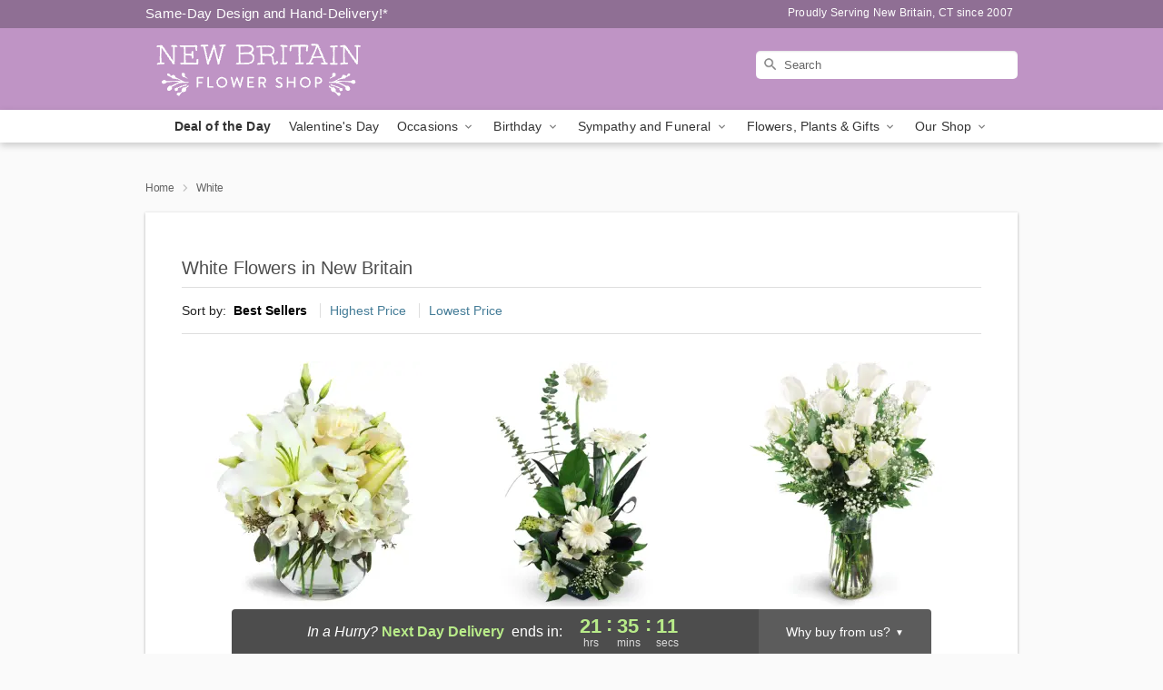

--- FILE ---
content_type: text/html; charset=UTF-8
request_url: https://www.newbritainflowershop.com/white
body_size: 20507
content:
<!DOCTYPE html>
<html lang="en">

<head>
  <meta charset="UTF-8">
<meta name="msvalidate.01" content="" />
<meta name="verify-v1" content="-Q62_BINfw1u5ultSiPNmVQz-6meT_o7dYby6vkt3L0" />
<meta name="google-site-verification" content="-Q62_BINfw1u5ultSiPNmVQz-6meT_o7dYby6vkt3L0" />
<meta name="y_key" content="" />
<meta http-equiv="X-UA-Compatible" content="IE=edge" />
<meta http-equiv="Cache-Control" content="max-age=86400" />
<meta name="description" content="Order white flower delivery from New Britain Flower Shop in New Britain, CT. Same-day delivery for white floral arrangements in New Britain." />
<meta id="viewport" name="viewport" content="width=device-width, initial-scale=1">
<meta http-equiv="Content-Language" content="en-us" />  <link rel="preconnect" href="https://www.lovingly.com/" crossorigin> <link rel="dns-prefetch" href="https://www.lovingly.com/"><link rel="preconnect" href="https://res.cloudinary.com/" crossorigin> <link rel="dns-prefetch" href="https://res.cloudinary.com/"><link rel="preconnect" href="https://www.google.com/" crossorigin> <link rel="dns-prefetch" href="https://www.google.com/"><link rel="preconnect" href="https://fonts.gstatic.com/" crossorigin> <link rel="dns-prefetch" href="https://fonts.gstatic.com/"><link rel="preconnect" href="https://maps.google.com/" crossorigin> <link rel="dns-prefetch" href="https://maps.google.com/"><link rel="preconnect" href="https://ajax.googleapis.com/" crossorigin> <link rel="dns-prefetch" href="https://ajax.googleapis.com/"><link rel="preconnect" href="https://fonts.gstatic.com/" crossorigin> <link rel="dns-prefetch" href="https://fonts.gstatic.com/">
  
  <meta property="og:url" content="https://www.newbritainflowershop.com/white" />
<meta property="og:type" content="website" />
<meta property="og:title" content="White Flowers in New Britain, CT - New Britain Flower Shop" />
<meta property="og:description" content="Order white flower delivery from New Britain Flower Shop in New Britain, CT. Same-day delivery for white floral arrangements in New Britain." />
 
<meta property="og:image" content="http://res.cloudinary.com/ufn/image/upload/f_auto,q_auto,fl_progressive,w_375,h_264/ValentinesDay_SpoiledSweet_h-120_size-375_lang-EN_yr3mjb" />

<meta property="og:image:secure_url" content="https://res.cloudinary.com/ufn/image/upload/f_auto,q_auto,fl_progressive,w_375,h_264/ValentinesDay_SpoiledSweet_h-120_size-375_lang-EN_yr3mjb" />


<!-- Twitter cards -->

<meta name="twitter:card" content="summary_large_image">
<meta name="twitter:site" content="https://www.newbritainflowershop.com/white">
<meta name="twitter:creator" content="">
<meta name="twitter:title" content="White Flowers in New Britain, CT - New Britain Flower Shop">
<meta name="twitter:description" content="Order white flower delivery from New Britain Flower Shop in New Britain, CT. Same-day delivery for white floral arrangements in New Britain.">
<meta name="twitter:image" content="ValentinesDay_SpoiledSweet_h-120_size-375_lang-EN_yr3mjbValentinesDay_SpoiledSweet_h-120_size-375_lang-EN_yr3mjb">
  
    <link rel="canonical" href="https://www.newbritainflowershop.com/white" />

  <!-- secure Fav and touch icons -->
<link rel="apple-touch-icon" sizes="57x57" href="https://res.cloudinary.com/ufn/image/upload/c_pad,h_57,w_57,fl_progressive,f_auto,q_auto/v1654277644/lovingly-logos/lovingly-favicon.ico">
<link rel="apple-touch-icon" sizes="114x114" href="https://res.cloudinary.com/ufn/image/upload/c_pad,h_114,w_114,fl_progressive,f_auto,q_auto/v1654277644/lovingly-logos/lovingly-favicon.ico">
<link rel="apple-touch-icon" sizes="72x72" href="https://res.cloudinary.com/ufn/image/upload/c_pad,h_72,w_72,fl_progressive,f_auto,q_auto/v1654277644/lovingly-logos/lovingly-favicon.ico">
<link rel="apple-touch-icon-precomposed" href="https://res.cloudinary.com/ufn/image/upload/c_pad,h_57,w_57,fl_progressive,f_auto,q_auto/v1654277644/lovingly-logos/lovingly-favicon.ico">
<link rel="shortcut icon" href="https://res.cloudinary.com/ufn/image/upload/c_scale,h_15,w_15,fl_progressive,f_auto,q_auto/v1654277644/lovingly-logos/lovingly-favicon.ico">

  <title>
    White Flowers in New Britain, CT - New Britain Flower Shop  </title>

    <script>
  window.storeCurrency = 'USD';
  </script>

    

<script>


var jsdata = {"gtm_code":"GTM-PTBBP8FF","site_identifier":"www.newbritainflowershop.com","site_ga4_id":"G-0E3CZ6NHVL"};

// Initialize the data layer with site identifier and optional GA4/AdWords IDs
window.dataLayer = window.dataLayer || [];
var dataLayerInit = {
  'site_identifier': jsdata.site_identifier
};

// Add GA4 ID if available
if (jsdata.site_ga4_id) {
  dataLayerInit['site_ga4_id'] = jsdata.site_ga4_id;
}

// Add AdWords conversion ID if available
if (jsdata.site_adwords_id) {
  dataLayerInit['site_adwords_id'] = jsdata.site_adwords_id;
}

window.dataLayer.push(dataLayerInit);

// Google Tag Manager
(function(w,d,s,l,i){w[l]=w[l]||[];w[l].push({'gtm.start':
new Date().getTime(),event:'gtm.js'});var f=d.getElementsByTagName(s)[0],
j=d.createElement(s),dl=l!='dataLayer'?'&l='+l:'';j.async=true;j.src=
'https://gtm.lovingly.com/gtm.js?id='+i+dl;f.parentNode.insertBefore(j,f);
})(window,document,'script','dataLayer',jsdata.gtm_code);
// End Google Tag Manager

</script>
  <link rel='stylesheet' href='/css/theme/gambit/gambit_category.css?v=1769105920'></link><link rel='preload' href='/css/theme/gambit/gambit_master.css?v=1769105920' as='style' onload='this.onload=null;this.rel="stylesheet"'></link><link rel='preload' href='/css/theme/gambit/gambit_skin_solid_lavender.css?v=1769105920' as='style' onload='this.onload=null;this.rel="stylesheet"'></link>
  
    <script type="application/ld+json">
{
    "@context": "https://schema.org",
    "@type": "Florist",
    "@id": "https://www.newbritainflowershop.com#business",
    "name": "New Britain Flower Shop",
    "url": "https://www.newbritainflowershop.com",
    "legalName": "New Britain Flower Shop LLC",
    "description": "Order white flower delivery from New Britain Flower Shop in New Britain, CT. Same-day delivery for white floral arrangements in New Britain.",
    "logo": "https://res.cloudinary.com/ufn/image/upload/f_auto,q_auto,fl_progressive,w_250,h_70/v1551710294/1551710294418_3.svg",
    "image": [
        "https://res.cloudinary.com/ufn/image/upload/v1487123135/thor_splash/spring/Spring_Mobile.jpg"
    ],
    "priceRange": "$$",
    "telephone": "+18608329770",
    "email": "wecare@newbritainflowershop.com",
    "currenciesAccepted": "USD",
    "acceptedPaymentMethod": [
        "Cash",
        "CreditCard"
    ],
    "foundingDate": "2007",
    "address": {
        "@type": "PostalAddress",
        "streetAddress": "141 Broad Street ",
        "addressLocality": "New Britain",
        "addressRegion": "CT",
        "postalCode": "06053",
        "addressCountry": "US"
    },
    "geo": {
        "@type": "GeoCoordinates",
        "latitude": 41.673355,
        "longitude": -72.788887
    },
    "hasMap": "https://www.google.com/maps/dir/?api=1\u0026destination=41.67335500,-72.78888700\u0026travelmode=driving",
    "openingHours": [
        "Su 09:00:00-15:00:00",
        "Mo 10:00:00-17:00:00",
        "Tu 10:00:00-17:00:00",
        "We 10:00:00-17:00:00",
        "Th 10:00:00-17:00:00",
        "Fr 10:00:00-17:00:00",
        "Sa 10:00:00-15:00:00"
    ],
    "sameAs": [
        "https://www.google.com/maps/place/J+E+Flower+Shop/@41.6733401,-72.7888816,15z/data=!4m2!3m1!1s0x0:0x95f82b88cb089219?sa=X\u0026ved=2ahUKEwiVypS894HeAhWPZd8KHehHDvMQ_BIwCnoECAoQCw",
        "https://www.facebook.com/profile.php?id=100091525735925\u0026locale=hi_IN"
    ],
    "contactPoint": {
        "@type": "ContactPoint",
        "contactType": "customer service",
        "telephone": "+18608329770",
        "email": "wecare@newbritainflowershop.com",
        "areaServed": "New Britain CT",
        "availableLanguage": [
            "English"
        ]
    },
    "areaServed": {
        "@type": "AdministrativeArea",
        "name": "New Britain, CT"
    },
    "makesOffer": [
        {
            "@type": "Offer",
            "name": "Florist\u0027s Choice Daily Deal",
            "price": "44.95",
            "priceCurrency": "USD",
            "availability": "https://schema.org/InStock",
            "url": "https://www.newbritainflowershop.com/flowers/florists-choice-daily-deal"
        },
        {
            "@type": "Offer",
            "name": "Same-Day Flower Delivery Service",
            "price": "10.00",
            "priceCurrency": "USD",
            "availability": "https://schema.org/InStock",
            "url": "https://www.newbritainflowershop.com/delivery-policy"
        }
    ]
}
</script>

  
</head>

<body class="body
       is-gray-background        solid-skin">
    
<!-- Google Tag Manager (noscript) -->
<noscript><iframe src="https://gtm.lovingly.com/ns.html?id=GTM-PTBBP8FF"
height="0" width="0" style="display:none;visibility:hidden"></iframe></noscript>
<!-- End Google Tag Manager (noscript) -->

  <a class="main-content-link" href="#maincontent">Skip to main content</a>

  <div id="covidModal" role="dialog" aria-label="Covid-19 Modal" class="reveal-modal animated medium covid-modal" data-reveal>

  <p>For our<strong> freshest, most beautiful blooms, please shop our <a href="/flowers/florists-choice-daily-deal" title="Deal of the Day">Florist’s Choice</a> options,</strong> as we may be experiencing
      delays in receiving shipments of certain flower types.
  </p>

  <p>Please note that for all other orders, we may need to replace stems so we can deliver the freshest bouquet possible, and we may have to use a different vase.</p>

  <p>We promise to always deliver a  <strong>fresh, beautiful, and completely one-of-a-kind gift</strong> of the same or greater value as what you selected.<p>

  <p>Deliveries may also be impacted by COVID-19 restrictions. Rest assured that we are taking all recommended precautions to ensure customer satisfaction and safety.
    <br>
    <br>
    Delivery impacts may include:</p>
  <ul>
    <li>Restricted deliveries to hospitals or nursing homes </li>
    <li>Restricted deliveries to office buildings </li>
    <li>Restricted access to certain regional areas</li>
  </ul>

  <p>In addition, we may be using “no contact” delivery procedures. After confirming that the
    recipient is available to accept, their gift will be left at the door and the delivery driver will step back a
    safe distance to ensure they receive their gift.</p>

  <p>Please see our <a href="/about-us" aria-label="About Us">About Us</a> page for more details. We appreciate
        your understanding and support!</p>

  <a class="close-reveal-modal" aria-label="Close Covid-19 modal" tabindex="0" role="button">&#215;</a>

</div>

<div id="deliveryLaterModal" role="dialog" aria-label="Delivery Later Modal" aria-modal="true" class="reveal-modal animated medium covid-modal delivery-later-modal" data-reveal>

  <img class="delivery-later-modal__logo b-lazy" src="[data-uri]" data-src="https://res.cloudinary.com/ufn/image/upload/v1586371085/gift-now-logo_xqjmjz.svg" alt="Gift Now, Deliver Later logo">

  <div id="delivery-later-title" class="delivery-later-modal-title">Gift Now, Deliver Later</div>

  <p class="delivery-later-modal-subtitle">With <strong>Gift Now, Deliver Later</strong>, you'll send smiles twice! Here's how:</p>
  <img class="delivery-later-modal__small-image b-lazy" src="[data-uri]" data-src="https://res.cloudinary.com/ufn/image/upload/v1675263741/gift-card_yjh09i.svg" alt="Gift Card Logo">
  <p class="delivery-later-modal__instructions-copy">SMILE 1
  </p>
  <p>When you complete your purchase, your lucky recipient will instantly receive a surprise email that includes your card message and a picture of the flowers you chose.</p>
  <img class="delivery-later-modal__small-image b-lazy" src="[data-uri]" data-src="https://res.cloudinary.com/ufn/image/upload/v1675263852/Flowers_gsren6.svg" alt="Flowers logo">
  <p class="delivery-later-modal__instructions-copy">SMILE 2</p>

  <p>As soon as possible (usually within two weeks), we'll contact your recipient to schedule delivery of their gorgeous floral gift. Trust us, it'll be worth the wait! </p>

  <a class="close-reveal-modal" aria-label="Close Gift Now, Deliver Later modal" tabindex="0" role="button">&#215;</a>

</div>

<div id="alcoholModal" role="dialog" aria-label="Alcohol Modal" aria-modal="true" class="reveal-modal animated medium covid-modal" data-reveal>

  <p id="alcohol-modal-title"><strong>Wine for every occasion</strong></p>

  <p>We offer a wide-selection of premium wines to perfectly pair with your floral gift.</p>

  <p>Ordering a bottle (or two!) from our site is easy. Just make sure that:</p>
  <ul>
    <li>You're 21 or older</li>
    <li>The person picking up or receiving the delivery is 21 or older</li>
  </ul>

  <a class="close-reveal-modal" aria-label="Close alcohol modal" tabindex="0" role="button">&#215;</a>

</div>      <!-- Hidden trigger link for the modal -->
    <a href="#" data-reveal-id="coupon-modal" style="display: none;">Open Coupon Details</a>

    <div id="coupon-modal" class="reveal-modal animated small" data-reveal role="dialog" aria-label="coupon-modal-title" aria-modal="true">
        <div class="coupon-modal-content">
            <div class="coupon-modal-close">
                <div class="close-icon">
                    <a class="close-reveal-modal" aria-label="Close modal" tabindex="0" role="button">&#215;</a>
                </div>
            </div>
            <div class="coupon-modal-text">
                <p id="coupon-modal-title" class="banner-modal-content"></p>
            </div>
        </div>
    </div>

    <script>
        window.couponData = [];
    </script>

 
  
  
    <header id="stickyHeader">
            <div class="header__top-banner theme__background-color--dark">
        <div class="row">

          <div class="sticky__content">

            <!-- Sticky content -->
            <div class="sticky__store-name">
              <a class="JSVAR__lovingly-exclusive-override-slug" href="/" title="New Britain Flower Shop - New Britain Flower Delivery" notranslate>
                New Britain Flower Shop              </a>
            </div>
            <div class="sticky__assurance">100% Florist-Designed and Hand-Delivered!</div>

          </div>

          <div class="header__text-container">
            <!-- Non-sticky content -->
            <div class="header__established">
              <a class="JSVAR__lovingly-exclusive-override-slug" href="/delivery-policy#:~:text=Same%20Day%20Delivery,-%3A" aria-label="Delivery Policy" title="Same-Day Design and Hand-Delivery!" target="_blank">
                Same-Day Design and Hand-Delivery!*
              </a>
            </div>

            <div class="header__phone-address">
                              <span id="proudly_serving" style="margin-right: 5px;"> 
                  Proudly Serving New Britain, CT                  since 2007                </span>
                          </div>
          </div>

        </div>

      </div>

      <div class="header__solid-skin-container">

        <div class="row header__container">

          <div class="header">

            <!-- Left column -->
<div class="hide-for-small header__logo-container ieLogoContainer">

  <div>

    <a href="/" aria-label="New Britain Flower Shop" class="JSVAR__lovingly-exclusive-override-slug header__logo-image-container header__logo-text" id="fittext1" title="New Britain Flower Shop - New Britain Flower Delivery">

      <figure><img loading="eager" alt="Flower delivery in New Britain CT image" src="https://res.cloudinary.com/ufn/image/upload/c_pad,f_auto,q_auto,fl_progressive/1551710294418_3" /><figcaption>New Britain Flower Shop - Flower Delivery in New Britain, CT</figcaption></figure>
    </a>
  </div>

</div>
            <!-- Center column -->
<div class="hide-for-small free-delivery__container free-delivery__white">

  
    &nbsp;
  
</div>

            <!-- Right column -->
            <div class="hide-for-small header__right-column logo_vert_align header__no-free-delivery">

              <!-- Search Bar -->
<div class="search__container search__container--dark-skin">
  
  <form action="/categories/searchProds" role="search" class="search-form" id="search-form-desktop" method="get" accept-charset="utf-8">
  <input name="sr" class="search-field search-input left" aria-label="Search" placeholder="Search" id="search-input-gambit-desktop" type="text"/>
  <input type="hidden" name="s_en" id="search-endesktop"/>
  <input class="hide" aria-hidden="1" type="submit" value="Submit Search Form"/>
  <label class="placeholder-label" id="search-placeholder-fallback-desktop">Search</label>

</form>
</div><!--/search__container-->

            </div>

          </div>

        </div>

      </div>

      <!-- NAVIGATION -->
      
<section class="mobile-navigation-bar" id="mobile-navigation-bar">
  <div class="mobile-navigation-bar__toggle hide-mobile-nav">
    <div id="toggle-nav" class="hamburger hamburger--squeeze js-hamburger">
      <div class="hamburger-box">
        <div class="hamburger-inner"></div>
      </div>
    </div>
  </div>
  <div class="mobile-navigation-bar__name hide-mobile-nav">
    <a class="JSVAR__lovingly-exclusive-override-slug" title="New Britain Flower Shop" href="/">
      New Britain Flower Shop    </a>
  </div>
  <div class="mobile-navigation-bar__right-section hide-mobile-nav">
    <button id="searchIcon" type="submit" alt="Open search input">
    <img width="19" height="19" alt="search glass icon"
        src="https://res.cloudinary.com/ufn/image/upload/w_19,h_19,f_auto,q_auto/v1472224554/storefront_assets/search.png" />
</button>
    <!-- Back button : id backNext -->
<div class="back-next-button__container" id="backNext">
    <button type="button" role="button"  class="back-next-button" id="navBackButton">
        <img height="auto" src="https://res.cloudinary.com/ufn/image/upload/v1570470309/arrow_upward-24px_gjozgt.svg"
            alt="Back arrow" />
    </button>
</div>  </div>

  <div id="mobileSearchContainer" class="search-form__container hide-mobile-nav">
    <!-- Search Bar -->
<div class="search__container search__container--dark-skin">
  
  <form action="/categories/searchProds" role="search" class="search-form" id="search-form-mobile" method="get" accept-charset="utf-8">
  <input name="sr" class="search-field search-input left" aria-label="Search" placeholder="Search" id="search-input-gambit-mobile" type="text"/>
  <input type="hidden" name="s_en" id="search-enmobile"/>
  <input class="hide" aria-hidden="1" type="submit" value="Submit Search Form"/>
  <label class="placeholder-label" id="search-placeholder-fallback-mobile">Search</label>

</form>
</div><!--/search__container-->
  </div>

  <div class="mobile-navigation__side-list hide-mobile-nav" id="mobile-nav-sidebar">
    <ul>
      <li class="sr-only">Nav Menu</li>
    </ul>
  </div>

  <div role="navigation" id="mobile-nav-content" class="mobile-navigation__main-list hide-mobile-nav">
    <ul>
      <!-- DEAL OF THE DAY -->
      <li class="mobile-navigation__list-item promoted-product-link">
        <a href="/flowers/florists-choice-daily-deal" title="View Deal of the Day Product" class="mobile-navigation__deal-link JSVAR__lovingly-exclusive-override-slug" aria-label="Deal of the Day">Deal of the Day</a>      </li>

      <!-- FEATURED CATEGORY -->
                      <li class="mobile-navigation__list-item">
          <a href="/valentines-day" class="">Valentine's Day</a>        </li>
      
            
      <li class="mobile-navigation__list-item mobile-navigation__has-dropdown">
        <button type="button" role="button" aria-haspopup="true" aria-expanded="false" class="mobile-navigation__dropdown-button"
          data-ul="occasions">Occasions          <svg role="presentation" class="right-carat" xmlns="http://www.w3.org/2000/svg" width="24" height="24" viewBox="0 0 24 24">
            <path data-name="Path 731" d="M8.59,16.59,13.17,12,8.59,7.41,10,6l6,6-6,6Z" fill="#000" ></path>
            <path data-name="Path 732" d="M0,0H24V24H0Z" fill="none" ></path>
          </svg>
        </button>
        <ul id="occasions">
          
<ul class="navigation__dropdown-list split-column"><li><a href="/valentines-day" title="Visit the Valentine's Day category" class="">Valentine's Day</a></li><li><a href="/winter" title="Visit the Winter category" class="">Winter</a></li><li><a href="/birthday" title="Visit the Birthday category" class="">Birthday</a></li><li><a href="/sympathy-and-funeral" title="Visit the Sympathy and Funeral category" class="">Sympathy and Funeral</a></li><li><a href="/any-occasion" title="Visit the Any Occasion category" class="">Any Occasion</a></li><li><a href="/love-and-romance" title="Visit the Love and Romance category" class="">Love and Romance</a></li><li><a href="/thinking-of-you" title="Visit the Thinking of You category" class="">Thinking of You</a></li><li><a href="/im-sorry-flowers" title="Visit the I'm Sorry Flowers category" class="">I'm Sorry Flowers</a></li><li><a href="/new-baby" title="Visit the New Baby category" class="">New Baby</a></li><li><a href="/get-well" title="Visit the Get Well category" class="">Get Well</a></li><li><a href="/anniversary" title="Visit the Anniversary category" class="">Anniversary</a></li><li><a href="/just-because" title="Visit the Just Because category" class="">Just Because</a></li><li><a href="/thank-you" title="Visit the Thank You category" class="">Thank You</a></li><li><a href="/congratulations" title="Visit the Congratulations category" class="">Congratulations</a></li><li><a href="/business-gifting" title="Visit the Business Gifting category" class="">Business Gifting</a></li></ul>
        </ul>
      </li>
            
      <li class="mobile-navigation__list-item mobile-navigation__has-dropdown">
        <button type="button" role="button" aria-haspopup="true" aria-expanded="false" class="mobile-navigation__dropdown-button"
          data-ul="birthday">Birthday          <svg role="presentation" class="right-carat" xmlns="http://www.w3.org/2000/svg" width="24" height="24" viewBox="0 0 24 24">
            <path data-name="Path 731" d="M8.59,16.59,13.17,12,8.59,7.41,10,6l6,6-6,6Z" fill="#000" ></path>
            <path data-name="Path 732" d="M0,0H24V24H0Z" fill="none" ></path>
          </svg>
        </button>
        <ul id="birthday">
          
<ul class="navigation__dropdown-list "><li><a href="/birthday" title="Visit the All Birthday category" class="">All Birthday</a></li><li><a href="/birthday-for-friend" title="Visit the Birthday for Friend category" class="">Birthday for Friend</a></li><li><a href="/birthday-for-her" title="Visit the Birthday for Her category" class="">Birthday for Her</a></li><li><a href="/birthday-for-mom" title="Visit the Birthday for Mom category" class="">Birthday for Mom</a></li><li><a href="/birthday-for-colleague" title="Visit the Birthday for Colleague category" class="">Birthday for Colleague</a></li><li><a href="/birthday-gift-baskets" title="Visit the Birthday Gift Baskets category" class="">Birthday Gift Baskets</a></li><li><a href="/birthday-for-him" title="Visit the Birthday for Him category" class="">Birthday for Him</a></li></ul>
        </ul>
      </li>
            
      <li class="mobile-navigation__list-item mobile-navigation__has-dropdown">
        <button type="button" role="button" aria-haspopup="true" aria-expanded="false" class="mobile-navigation__dropdown-button"
          data-ul="sympathy_and_funeral">Sympathy and Funeral          <svg role="presentation" class="right-carat" xmlns="http://www.w3.org/2000/svg" width="24" height="24" viewBox="0 0 24 24">
            <path data-name="Path 731" d="M8.59,16.59,13.17,12,8.59,7.41,10,6l6,6-6,6Z" fill="#000" ></path>
            <path data-name="Path 732" d="M0,0H24V24H0Z" fill="none" ></path>
          </svg>
        </button>
        <ul id="sympathy_and_funeral">
          
<ul class="navigation__dropdown-list split-column"><li><a href="/sympathy-and-funeral" title="Visit the All Sympathy and Funeral category" class="">All Sympathy and Funeral</a></li><li><a href="/funeral-sprays-and-wreaths" title="Visit the Funeral Sprays and Wreaths category" class="">Funeral Sprays and Wreaths</a></li><li><a href="/funeral-service-flowers" title="Visit the Funeral Service Flowers category" class="">Funeral Service Flowers</a></li><li><a href="/sympathy-for-home-or-office" title="Visit the Sympathy for Home or Office category" class="">Sympathy for Home or Office</a></li><li><a href="/sympathy-plants" title="Visit the Sympathy Plants category" class="">Sympathy Plants</a></li><li><a href="/loss-of-a-pet" title="Visit the Loss of a Pet category" class="">Loss of a Pet</a></li></ul>
        </ul>
      </li>
            
      <li class="mobile-navigation__list-item mobile-navigation__has-dropdown">
        <button type="button" role="button" aria-haspopup="true" aria-expanded="false" class="mobile-navigation__dropdown-button"
          data-ul="flowers__plants___gifts">Flowers, Plants & Gifts          <svg role="presentation" class="right-carat" xmlns="http://www.w3.org/2000/svg" width="24" height="24" viewBox="0 0 24 24">
            <path data-name="Path 731" d="M8.59,16.59,13.17,12,8.59,7.41,10,6l6,6-6,6Z" fill="#000" ></path>
            <path data-name="Path 732" d="M0,0H24V24H0Z" fill="none" ></path>
          </svg>
        </button>
        <ul id="flowers__plants___gifts">
          
<ul class="navigation__dropdown-list triple-column"><li class="navigation__subnav-list"><div class="navigation__dropdown-title">Flower Type</div><ul class="navigation__dropdown-list"><li><a href="/tulips" title="Visit the Tulips category" class="">Tulips</a></li><li><a href="/sunflowers" title="Visit the Sunflowers category" class="">Sunflowers</a></li><li><a href="/orchids" title="Visit the Orchids category" class="">Orchids</a></li><li><a href="/lilies" title="Visit the Lilies category" class="">Lilies</a></li><li><a href="/roses" title="Visit the Roses category" class="">Roses</a></li></ul></li><li class="navigation__subnav-list"><div class="navigation__dropdown-title">Plants</div><ul class="navigation__dropdown-list"><li><a href="/green-plants" title="Visit the Green Plants category" class="">Green Plants</a></li><li><a href="/blooming-plants" title="Visit the Blooming Plants category" class="">Blooming Plants</a></li><li><a href="/orchid-plants" title="Visit the Orchid Plants category" class="">Orchid Plants</a></li></ul></li><li class="navigation__subnav-list"><div class="navigation__dropdown-title">Color</div><ul class="navigation__dropdown-list"><li><a href="/purple" title="Visit the Purple category" class="">Purple</a></li><li><a href="/pink" title="Visit the Pink category" class="">Pink</a></li><li><a href="/mixed" title="Visit the Mixed category" class="">Mixed</a></li><li><a href="/yellow" title="Visit the Yellow category" class="">Yellow</a></li><li><a href="/white" title="Visit the White category" class="">White</a></li><li><a href="/green" title="Visit the Green category" class="">Green</a></li><li><a href="/orange" title="Visit the Orange category" class="">Orange</a></li><li><a href="/red" title="Visit the Red category" class="">Red</a></li><li><a href="/blue" title="Visit the Blue category" class="">Blue</a></li></ul></li><li class="navigation__subnav-list"><div class="navigation__dropdown-title">Collections</div><ul class="navigation__dropdown-list"><li><a href="/premium-collection" title="Visit the Premium Collection category" class="">Premium Collection</a></li><li><a href="/gift-baskets" title="Visit the Gift Baskets category" class="">Gift Baskets</a></li><li><a href="/modern" title="Visit the Modern category" class="">Modern</a></li><li><a href="/our-custom-designs" title="Visit the Our Custom Designs category" class="">Our Custom Designs</a></li><li><a href="/value-flowers-gifts" title="Visit the Value Flowers & Gifts category" class="">Value Flowers & Gifts</a></li></ul></li><li class="navigation__subnav-list"><div class="navigation__dropdown-title">By Price</div><ul class="navigation__dropdown-list"><li><a href="/flowers-under-50" title="Visit the Flowers Under $50 category" class="">Flowers Under $50</a></li><li><a href="/flowers-50-to-60" title="Visit the Flowers $50 to $60 category" class="">Flowers $50 to $60</a></li><li><a href="/flowers-60-to-80" title="Visit the Flowers $60 to $80 category" class="">Flowers $60 to $80</a></li><li><a href="/flowers-over-80" title="Visit the Flowers Over $80 category" class="">Flowers Over $80</a></li></ul></li></ul>
        </ul>
      </li>
      
      <li class="mobile-navigation__list-item mobile-navigation__has-dropdown">
        <button type="button" role="button" aria-haspopup="true" aria-expanded="false" data-ul="our-shop" class="mobile-navigation__dropdown-button" title="Learn more about our shop">
          OUR SHOP
          <svg role="presentation" class="right-carat" xmlns="http://www.w3.org/2000/svg" width="24" height="24" viewBox="0 0 24 24">
            <path id="Path_731" data-name="Path 731" d="M8.59,16.59,13.17,12,8.59,7.41,10,6l6,6-6,6Z" fill="#000" />
            <path id="Path_732" data-name="Path 732" d="M0,0H24V24H0Z" fill="none" />
          </svg>
        </button>
        <ul id="our-shop">
          <li><a title="Visit Delivery Policy" href="/delivery-policy">Delivery Policy</a></li>          <li>
            <a href="/about-us">About Us</a>          </li>
          
                      <div class="navigation__dropdown-title">Flower Delivery</div>
            <ul class="navigation__dropdown-list">
              <li><a title="Flower Delivery in New Britain, CT" aria-label="Flower Delivery in New Britain, CT" href="/">New Britain, CT</a></li><li><a title="Flower Delivery in Plainville, CT" aria-label="Flower Delivery in Plainville, CT" href="/flower-delivery/ct/plainville">Plainville, CT</a></li><li><a title="Flower Delivery in Kensington, CT" aria-label="Flower Delivery in Kensington, CT" href="/flower-delivery/ct/kensington">Kensington, CT</a></li><li><a title="Flower Delivery in Newington, CT" aria-label="Flower Delivery in Newington, CT" href="/flower-delivery/ct/newington">Newington, CT</a></li>            </ul>
                    
        </ul>
      </li>

    </ul>
  </div>

  <!-- Mobile View -->
<div role="timer" class="countdown-timer__mobile show-for-small hide-force" id="countdownTimerv2ContainerMobile">
      <div class="inner">

      <strong>
                <span id="deliveryDayTextMobile"></span>
      </strong>

      <div class="right-side-timer">
        <span class="small">&nbsp;Ends in:&nbsp;</span>
        <div id="countdownTimerv2Mobile" class="timer-mobile" notranslate></div>
      </div>
    </div>

    </div>
</section>
<nav role="navigation" class="navigation "
  id="topbar">
  <ul class="navigation__main-list">

    <!-- DEAL OF THE DAY -->
    <li class="navigation__main-link no-dropdown promoted-product-link">
      <strong>
        <a href="/flowers/florists-choice-daily-deal" title="View Deal of the Day Product" class="navigation__main-link-item JSVAR__lovingly-exclusive-override-slug" aria-label="Deal of the Day">Deal of the Day</a>      </strong>
    </li>

    <!-- FEATURED CATEGORY -->
                  <li class="navigation__main-link no-dropdown">
          <a href="/valentines-day" class="navigation__main-link-item ">Valentine's Day</a>        </li>
    
          
      <!-- Inject Sympathy Funeral category into this place -->
                                  <!-- <li class="navigation__main-link no-dropdown"> -->
                      <!-- </li> -->
              
      <li class="navigation__main-link navigation__has-dropdown">
        <button type="button" role="button" aria-haspopup="true" aria-expanded="false" class="navigation__main-link-item">Occasions <img
            class="b-lazy carat" src=[data-uri]
            data-src="https://res.cloudinary.com/ufn/image/upload/v1571166165/down-carat_lpniwv"
            alt="Dropdown down carat" /></button>
        <div class="navigation__dropdown">
          <div class="navigation__dropdown-content">
            <div class="navigation__dropdown-list-wrapper">
              <div class="navigation__dropdown-title">Occasions</div>
              
<ul class="navigation__dropdown-list split-column"><li><a href="/valentines-day" title="Visit the Valentine's Day category" class="">Valentine's Day</a></li><li><a href="/winter" title="Visit the Winter category" class="">Winter</a></li><li><a href="/birthday" title="Visit the Birthday category" class="">Birthday</a></li><li><a href="/sympathy-and-funeral" title="Visit the Sympathy and Funeral category" class="">Sympathy and Funeral</a></li><li><a href="/any-occasion" title="Visit the Any Occasion category" class="">Any Occasion</a></li><li><a href="/love-and-romance" title="Visit the Love and Romance category" class="">Love and Romance</a></li><li><a href="/thinking-of-you" title="Visit the Thinking of You category" class="">Thinking of You</a></li><li><a href="/im-sorry-flowers" title="Visit the I'm Sorry Flowers category" class="">I'm Sorry Flowers</a></li><li><a href="/new-baby" title="Visit the New Baby category" class="">New Baby</a></li><li><a href="/get-well" title="Visit the Get Well category" class="">Get Well</a></li><li><a href="/anniversary" title="Visit the Anniversary category" class="">Anniversary</a></li><li><a href="/just-because" title="Visit the Just Because category" class="">Just Because</a></li><li><a href="/thank-you" title="Visit the Thank You category" class="">Thank You</a></li><li><a href="/congratulations" title="Visit the Congratulations category" class="">Congratulations</a></li><li><a href="/business-gifting" title="Visit the Business Gifting category" class="">Business Gifting</a></li></ul>            </div>
            <div class="navigation__dropdown-divider"></div>
            <div class="navigation__dropdown-promo">
              <a href="/flowers/florists-choice-daily-deal" class="navigation__dropdown-promo-link" aria-label="Deal of the Day"><img alt="Your expert designer will create a unique hand-crafted arrangement." width="304" height="140" src="https://res.cloudinary.com/ufn/image/upload/f_auto,q_auto,fl_progressive,w_304,h_140/Covid-Desktop-Nav-Banner_ynp9ab"></a>            </div>
          </div>
        </div>
      </li>
          
      <!-- Inject Sympathy Funeral category into this place -->
                                  <!-- <li class="navigation__main-link no-dropdown"> -->
                      <!-- </li> -->
              
      <li class="navigation__main-link navigation__has-dropdown">
        <button type="button" role="button" aria-haspopup="true" aria-expanded="false" class="navigation__main-link-item">Birthday <img
            class="b-lazy carat" src=[data-uri]
            data-src="https://res.cloudinary.com/ufn/image/upload/v1571166165/down-carat_lpniwv"
            alt="Dropdown down carat" /></button>
        <div class="navigation__dropdown">
          <div class="navigation__dropdown-content">
            <div class="navigation__dropdown-list-wrapper">
              <div class="navigation__dropdown-title">Birthday</div>
              
<ul class="navigation__dropdown-list split-column"><li><a href="/birthday" title="Visit the All Birthday category" class="">All Birthday</a></li><li><a href="/birthday-for-friend" title="Visit the Birthday for Friend category" class="">Birthday for Friend</a></li><li><a href="/birthday-for-her" title="Visit the Birthday for Her category" class="">Birthday for Her</a></li><li><a href="/birthday-for-mom" title="Visit the Birthday for Mom category" class="">Birthday for Mom</a></li><li><a href="/birthday-for-colleague" title="Visit the Birthday for Colleague category" class="">Birthday for Colleague</a></li><li><a href="/birthday-gift-baskets" title="Visit the Birthday Gift Baskets category" class="">Birthday Gift Baskets</a></li><li><a href="/birthday-for-him" title="Visit the Birthday for Him category" class="">Birthday for Him</a></li></ul>            </div>
            <div class="navigation__dropdown-divider"></div>
            <div class="navigation__dropdown-promo">
              <a href="/flowers/florists-choice-daily-deal" class="navigation__dropdown-promo-link" aria-label="Deal of the Day"><img alt="Your expert designer will create a unique hand-crafted arrangement." width="304" height="140" src="https://res.cloudinary.com/ufn/image/upload/f_auto,q_auto,fl_progressive,w_304,h_140/Covid-Desktop-Nav-Banner_ynp9ab"></a>            </div>
          </div>
        </div>
      </li>
          
      <!-- Inject Sympathy Funeral category into this place -->
                                  <!-- <li class="navigation__main-link no-dropdown"> -->
                      <!-- </li> -->
              
      <li class="navigation__main-link navigation__has-dropdown">
        <button type="button" role="button" aria-haspopup="true" aria-expanded="false" class="navigation__main-link-item">Sympathy and Funeral <img
            class="b-lazy carat" src=[data-uri]
            data-src="https://res.cloudinary.com/ufn/image/upload/v1571166165/down-carat_lpniwv"
            alt="Dropdown down carat" /></button>
        <div class="navigation__dropdown">
          <div class="navigation__dropdown-content">
            <div class="navigation__dropdown-list-wrapper">
              <div class="navigation__dropdown-title">Sympathy and Funeral</div>
              
<ul class="navigation__dropdown-list split-column"><li><a href="/sympathy-and-funeral" title="Visit the All Sympathy and Funeral category" class="">All Sympathy and Funeral</a></li><li><a href="/funeral-sprays-and-wreaths" title="Visit the Funeral Sprays and Wreaths category" class="">Funeral Sprays and Wreaths</a></li><li><a href="/funeral-service-flowers" title="Visit the Funeral Service Flowers category" class="">Funeral Service Flowers</a></li><li><a href="/sympathy-for-home-or-office" title="Visit the Sympathy for Home or Office category" class="">Sympathy for Home or Office</a></li><li><a href="/sympathy-plants" title="Visit the Sympathy Plants category" class="">Sympathy Plants</a></li><li><a href="/loss-of-a-pet" title="Visit the Loss of a Pet category" class="">Loss of a Pet</a></li></ul>            </div>
            <div class="navigation__dropdown-divider"></div>
            <div class="navigation__dropdown-promo">
              <a href="/flowers/florists-choice-daily-deal" class="navigation__dropdown-promo-link" aria-label="Deal of the Day"><img alt="Your expert designer will create a unique hand-crafted arrangement." width="304" height="140" src="https://res.cloudinary.com/ufn/image/upload/f_auto,q_auto,fl_progressive,w_304,h_140/Covid-Desktop-Nav-Banner_ynp9ab"></a>            </div>
          </div>
        </div>
      </li>
          
      <!-- Inject Sympathy Funeral category into this place -->
                                  <!-- <li class="navigation__main-link no-dropdown"> -->
                      <!-- </li> -->
              
      <li class="navigation__main-link navigation__has-dropdown">
        <button type="button" role="button" aria-haspopup="true" aria-expanded="false" class="navigation__main-link-item">Flowers, Plants & Gifts <img
            class="b-lazy carat" src=[data-uri]
            data-src="https://res.cloudinary.com/ufn/image/upload/v1571166165/down-carat_lpniwv"
            alt="Dropdown down carat" /></button>
        <div class="navigation__dropdown">
          <div class="navigation__dropdown-content">
            <div class="navigation__dropdown-list-wrapper">
              <div class="navigation__dropdown-title"></div>
              
<ul class="navigation__dropdown-list triple-column"><li class="navigation__subnav-list"><div class="navigation__dropdown-title">Flower Type</div><ul class="navigation__dropdown-list"><li><a href="/tulips" title="Visit the Tulips category" class="">Tulips</a></li><li><a href="/sunflowers" title="Visit the Sunflowers category" class="">Sunflowers</a></li><li><a href="/orchids" title="Visit the Orchids category" class="">Orchids</a></li><li><a href="/lilies" title="Visit the Lilies category" class="">Lilies</a></li><li><a href="/roses" title="Visit the Roses category" class="">Roses</a></li></ul></li><li class="navigation__subnav-list"><div class="navigation__dropdown-title">Plants</div><ul class="navigation__dropdown-list"><li><a href="/green-plants" title="Visit the Green Plants category" class="">Green Plants</a></li><li><a href="/blooming-plants" title="Visit the Blooming Plants category" class="">Blooming Plants</a></li><li><a href="/orchid-plants" title="Visit the Orchid Plants category" class="">Orchid Plants</a></li></ul></li><li class="navigation__subnav-list"><div class="navigation__dropdown-title">Color</div><ul class="navigation__dropdown-list"><li><a href="/purple" title="Visit the Purple category" class="">Purple</a></li><li><a href="/pink" title="Visit the Pink category" class="">Pink</a></li><li><a href="/mixed" title="Visit the Mixed category" class="">Mixed</a></li><li><a href="/yellow" title="Visit the Yellow category" class="">Yellow</a></li><li><a href="/white" title="Visit the White category" class="">White</a></li><li><a href="/green" title="Visit the Green category" class="">Green</a></li><li><a href="/orange" title="Visit the Orange category" class="">Orange</a></li><li><a href="/red" title="Visit the Red category" class="">Red</a></li><li><a href="/blue" title="Visit the Blue category" class="">Blue</a></li></ul></li><li class="navigation__subnav-list"><div class="navigation__dropdown-title">Collections</div><ul class="navigation__dropdown-list"><li><a href="/premium-collection" title="Visit the Premium Collection category" class="">Premium Collection</a></li><li><a href="/gift-baskets" title="Visit the Gift Baskets category" class="">Gift Baskets</a></li><li><a href="/modern" title="Visit the Modern category" class="">Modern</a></li><li><a href="/our-custom-designs" title="Visit the Our Custom Designs category" class="">Our Custom Designs</a></li><li><a href="/value-flowers-gifts" title="Visit the Value Flowers & Gifts category" class="">Value Flowers & Gifts</a></li></ul></li><li class="navigation__subnav-list"><div class="navigation__dropdown-title">By Price</div><ul class="navigation__dropdown-list"><li><a href="/flowers-under-50" title="Visit the Flowers Under $50 category" class="">Flowers Under $50</a></li><li><a href="/flowers-50-to-60" title="Visit the Flowers $50 to $60 category" class="">Flowers $50 to $60</a></li><li><a href="/flowers-60-to-80" title="Visit the Flowers $60 to $80 category" class="">Flowers $60 to $80</a></li><li><a href="/flowers-over-80" title="Visit the Flowers Over $80 category" class="">Flowers Over $80</a></li></ul></li></ul>            </div>
            <div class="navigation__dropdown-divider"></div>
            <div class="navigation__dropdown-promo">
              <a href="/flowers/florists-choice-daily-deal" class="navigation__dropdown-promo-link" aria-label="Deal of the Day"><img alt="Your expert designer will create a unique hand-crafted arrangement." width="304" height="140" src="https://res.cloudinary.com/ufn/image/upload/f_auto,q_auto,fl_progressive,w_304,h_140/Covid-Desktop-Nav-Banner_ynp9ab"></a>            </div>
          </div>
        </div>
      </li>
    
    <li class="navigation__main-link navigation__has-dropdown navigation__cms-dropdown split-column">
      <button type="button" role="button" aria-haspopup="true" aria-expanded="false" class="navigation__main-link-item">Our Shop <img class="b-lazy carat"
          src=[data-uri]
          data-src="https://res.cloudinary.com/ufn/image/upload/v1571166165/down-carat_lpniwv"
          alt="Dropdown down carat" /></button>
      <div class="navigation__dropdown">
        <div class="navigation__dropdown-content geo-landing">
          <ul class="navigation__dropdown-list cms-column">
            <li>
              <a href="/about-us" title="About our shop">About Us</a>            </li>
            <li>
              <a href="/delivery-policy" aria-label="Delivery Policy">Delivery &amp; Substitution
                Policy</a>
            </li>
            <li>
              <a href="/flowers" aria-label="All Flowers & Gifts">All Flowers & Gifts</a>
            </li>
                      </ul>
                        <div class="navigation__dropdown-title geo-landing-locations">
                Flower Delivery
                <ul class="navigation__dropdown-list">
                <li><a title="Flower Delivery in New Britain, CT" aria-label="Flower Delivery in New Britain, CT" href="/">New Britain, CT</a></li><li><a title="Flower Delivery in Plainville, CT" aria-label="Flower Delivery in Plainville, CT" href="/flower-delivery/ct/plainville">Plainville, CT</a></li><li><a title="Flower Delivery in Kensington, CT" aria-label="Flower Delivery in Kensington, CT" href="/flower-delivery/ct/kensington">Kensington, CT</a></li><li><a title="Flower Delivery in Newington, CT" aria-label="Flower Delivery in Newington, CT" href="/flower-delivery/ct/newington">Newington, CT</a></li>                </ul>
              </div>
            
          <div class="navigation__dropdown-divider"></div>
          <div class="navigation__dropdown-promo">
            <a href="/flowers/florists-choice-daily-deal" class="navigation__dropdown-promo-link" aria-label="Deal of the Day"><img alt="Your expert designer will create a unique hand-crafted arrangement." width="304" height="140" src="https://res.cloudinary.com/ufn/image/upload/f_auto,q_auto,fl_progressive,w_304,h_140/Covid-Desktop-Nav-Banner_ynp9ab"></a>          </div>
        </div>
      </div>
    </li>

  </ul>

</nav>
    </header>
    <!-- End solid header container -->

          <!-- Desktop Version -->
<div role="timer" class="countdown-timer hide-for-small hide-force" id="countdownTimerv2ContainerDesktop">
  <div class="countdown-timer__top-container" id="toggleBlock">
    <div class="timer-container">
      <div class="inner">
        <div class="text">
          <em>
            <span id="deliveryDayPreText"></span>
          </em> 
            <strong>
                        <span id="deliveryDayTextDesktop"></span>
            </strong>&nbsp;ends in:&nbsp;
        </div>
        <div class="timer" id="countdownTimerv2Desktop">

        </div>
      </div>
    </div>
    <div class="assurance-container">
      Why buy from us?&nbsp;
      <span class="toggle-icon__close" id="toggleIconClose">&#x25b2;</span>
      <span class="toggle-icon__open" id="toggleIconOpen">&#x25bc;</span>
    </div>
  </div>
  <div class="countdown-timer__satisfaction-container" id="satisfactionBottomContainer">
    <div class="row">
      <div class="column">
        <div class="section-block">
          <div class="poa__section"><div class="poa__attention">100%</div><div class="poa__secondary">SATISFACTION <br> GUARANTEE</div></div>
        </div>
      </div>
        <div class="column">
          <div class="section-block">
            <div class="poa__section">
              <div class="poa__attention">REAL</div>
              <div class="poa__secondary">WE ARE A REAL
                <br/>LOCAL FLORIST
              </div>
            </div>
          </div>
        </div>
      <div class="column">
        <div class="section-block">
          <div class="poa__section"><div class="poa__attention">100%</div><div class="poa__secondary">FLORIST DESIGNED <br> AND HAND DELIVERED</div></div>
        </div>
      </div>
    </div>
      </div>
</div>
    
    <!-- Start CONTENT-->
    <main id="maincontent"
      class=" ">
      <script src="/js/category-faq-min.js" defer></script><section class="row storefrontWrap">
      <h1 class="sr-only">White Flowers in New Britain</h1>
    
<nav class="breadcrumbs" aria-label="Breadcrumb"><div class="breadcrumb-list"><span class="breadcrumb-item"><a href="/">Home</a></span><span class="breadcrumb-separator" aria-hidden="true"><svg xmlns="http://www.w3.org/2000/svg" width="16" height="16" viewBox="0 0 16 16" fill="none"><path d="M6.46979 4L5.52979 4.94L8.58312 8L5.52979 11.06L6.46979 12L10.4698 8L6.46979 4Z" fill="black" fill-opacity="0.24"/></svg></span><span class="breadcrumb-item breadcrumb-current" aria-current="page">White</span></div></nav><script type="application/ld+json">{
    "@context": "https://schema.org",
    "@type": "BreadcrumbList",
    "itemListElement": [
        {
            "@type": "ListItem",
            "position": 1,
            "name": "Home",
            "item": "http://www.newbritainflowershop.com/"
        },
        {
            "@type": "ListItem",
            "position": 2,
            "name": "White"
        }
    ]
}</script>  <div class="pageContent full-wrap-card no-margin__bottom">
    <!-- GA4: Hidden inputs for tracking context -->
    <input type="hidden" id="ga4_list_name" value="Category: White">
    <input type="hidden" id="is_category_page" value="1">
    <input type="hidden" id="is_single_product_page" value="0">
    
    
    <div class="row categoryPadding">
      <div class="row">
        <div class="large-5 medium-12 small-12 columns no-padding">
                  <h2 class="categoryTitle orange">White Flowers in New Britain</h2>
                          </div>
        <div class="large-7 medium-12 small-12 columns no-padding">
                  </div>
      </div>


      <div class="products-sort">
        <span class="products-sort__label">Sort by:&nbsp;</span>
        <ul class="products-sort__list">
          <li class="products-sort__list-item">
            <a rel="nofollow" class="products-sort__list-link--active" href="?sort=2">Best Sellers</a>
          </li>
          <li class="products-sort__list-item">
            <a rel="nofollow" class="products-sort__list-link" href="?sort=1">Highest Price</a>
          </li>
          <li class="products-sort__list-item">
            <a rel="nofollow" class="products-sort__list-link" href="?sort=0">Lowest Price</a>
          </li>
        </ul>
      </div>
    </div>

    <div class="thumbnails">
	<!-- GA4: Hidden inputs for tracking context -->
	
	<script async>
		window.productList = [{"name":"Halcyon Heart\u2122","id":"329","sku":"UFN1319S","price":"56.95","selection_guide_id":1},{"name":"Heaven's Gate","id":"242","sku":"UFN1156","price":"48.95","selection_guide_id":1},{"name":"Dozen White Roses","id":"169","sku":"UFN1085","price":"74.95","selection_guide_id":1},{"name":"Serenity Basket","id":"244","sku":"UFN1158","price":"56.95","selection_guide_id":1},{"name":"Height of Elegance","id":"46","sku":"UFN0943","price":"82.95","selection_guide_id":1},{"name":"Inspired Blooms\u2122","id":"403","sku":"UFN1393S","price":"72.95","selection_guide_id":1},{"name":"Truly Yours\u2122","id":"229","sku":"UFN1145","price":"72.95","selection_guide_id":1},{"name":"Snowy Elegance\u2122","id":"213","sku":"UFN1129","price":"98.95","selection_guide_id":1},{"name":"Sweet as Sugar Bouquet\u2122","id":"590","sku":"UFN1805S","price":"119.95","selection_guide_id":1},{"name":"Perfectly Pleasing\u2122","id":"404","sku":"UFN1394S","price":"39.95","selection_guide_id":1},{"name":"Three White Roses","id":"167","sku":"UFN1083","price":"36.95","selection_guide_id":1},{"name":"Cool Breeze","id":"9","sku":"UFN0908","price":"86.95","selection_guide_id":1},{"name":"Gerbera Daisy Remembrance\u2122","id":"337","sku":"UFN1327","price":"66.95","selection_guide_id":1},{"name":"Daisy Delight","id":"96","sku":"UFN1011","price":"42.95","selection_guide_id":1},{"name":"Glowing Elegance\u2122","id":"340","sku":"UFN1330","price":"84.95","selection_guide_id":1},{"name":"Citrus Breezes\u2122","id":"396","sku":"UFN1386","price":"54.95","selection_guide_id":1},{"name":"Blizzard of Blooms\u2122","id":"474","sku":"UFN1463","price":"68.95","selection_guide_id":1},{"name":"Magnificent Orchids\u2122","id":"519","sku":"UFN0984","price":"98.95","selection_guide_id":1},{"name":"Elegant Observations\u2122","id":"358","sku":"UFN1348","price":"94.95","selection_guide_id":1},{"name":"Classic Elegance Calla Vase\u2122","id":"370","sku":"UFN1360","price":"86.95","selection_guide_id":1},{"name":"Precious Lilies Cube\u2122","id":"397","sku":"UFN1387","price":"58.95","selection_guide_id":1},{"name":"Orchid Simplicity","id":"486","sku":"UFN1601","price":"72.95","selection_guide_id":1},{"name":"Tender Adoration\u2122","id":"575","sku":"UFN1498","price":"89.95","selection_guide_id":1},{"name":"White Wonderland\u2122","id":"456","sku":"UFN1445","price":"62.95","selection_guide_id":1},{"name":"Sweet Whispers\u2122","id":"525","sku":"UFN0990","price":"54.95","selection_guide_id":1}];
	</script>
	
<div class="large-4 columns text-center thumbnailContainer">
  
    <a href="/flowers/halcyon-heart" class="product-thumb box-link product-link" data-id="329" id="" title="View details for Halcyon Heart™" data-product-sku="UFN1319S" data-product-name="Halcyon Heart™" data-product-price="154.00" data-product-index="1" data-list-name="White"><img src="https://res.cloudinary.com/ufn/image/upload/c_pad,f_auto,q_auto:eco,fl_progressive,w_241,h_270/w18kudqsecrexblswcda.jpg" srcset="https://res.cloudinary.com/ufn/image/upload/c_pad,f_auto,q_auto:eco,fl_progressive,w_150,h_168/w18kudqsecrexblswcda.jpg 150w, https://res.cloudinary.com/ufn/image/upload/c_pad,f_auto,q_auto:eco,fl_progressive,w_223,h_250/w18kudqsecrexblswcda.jpg 223w, https://res.cloudinary.com/ufn/image/upload/c_pad,f_auto,q_auto:eco,fl_progressive,w_241,h_270/w18kudqsecrexblswcda.jpg 241w, https://res.cloudinary.com/ufn/image/upload/c_pad,f_auto,q_auto:eco,fl_progressive,w_300,h_336/w18kudqsecrexblswcda.jpg 300w, https://res.cloudinary.com/ufn/image/upload/c_pad,f_auto,q_auto:eco,fl_progressive,w_450,h_504/w18kudqsecrexblswcda.jpg 450w, https://res.cloudinary.com/ufn/image/upload/c_pad,f_auto,q_auto:eco,fl_progressive,w_482,h_540/w18kudqsecrexblswcda.jpg 482w" sizes="(max-width: 640px) 149px, (max-width: 900px) 223px, 241px" width="241" height="270" loading="eager" fetchpriority="high" decoding="async" alt="Halcyon Heart™. An arrangement by New Britain Flower Shop." title="Halcyon Heart™. An arrangement by New Britain Flower Shop." /><div class="product-info"><p ></p><h3 class="product-name-h3" notranslate>Halcyon Heart™</h3><p class="product-price">From $154.00 </p></div></a>
</div>

<div class="large-4 columns text-center thumbnailContainer">
  
    <a href="/flowers/heavens-gate" class="product-thumb box-link product-link" data-id="242" id="" title="View details for Heaven's Gate" data-product-sku="UFN1156" data-product-name="Heaven&#039;s Gate" data-product-price="140.00" data-product-index="2" data-list-name="White"><img src="https://res.cloudinary.com/ufn/image/upload/c_pad,f_auto,q_auto:eco,fl_progressive,w_241,h_270/oynuycyo6hfonxffw59g.jpg" srcset="https://res.cloudinary.com/ufn/image/upload/c_pad,f_auto,q_auto:eco,fl_progressive,w_150,h_168/oynuycyo6hfonxffw59g.jpg 150w, https://res.cloudinary.com/ufn/image/upload/c_pad,f_auto,q_auto:eco,fl_progressive,w_223,h_250/oynuycyo6hfonxffw59g.jpg 223w, https://res.cloudinary.com/ufn/image/upload/c_pad,f_auto,q_auto:eco,fl_progressive,w_241,h_270/oynuycyo6hfonxffw59g.jpg 241w, https://res.cloudinary.com/ufn/image/upload/c_pad,f_auto,q_auto:eco,fl_progressive,w_300,h_336/oynuycyo6hfonxffw59g.jpg 300w, https://res.cloudinary.com/ufn/image/upload/c_pad,f_auto,q_auto:eco,fl_progressive,w_450,h_504/oynuycyo6hfonxffw59g.jpg 450w, https://res.cloudinary.com/ufn/image/upload/c_pad,f_auto,q_auto:eco,fl_progressive,w_482,h_540/oynuycyo6hfonxffw59g.jpg 482w" sizes="(max-width: 640px) 149px, (max-width: 900px) 223px, 241px" width="241" height="270" loading="lazy" decoding="async" alt="Heaven&#039;s Gate. An arrangement by New Britain Flower Shop." title="Heaven&#039;s Gate. An arrangement by New Britain Flower Shop." /><div class="product-info"><p ></p><h3 class="product-name-h3" notranslate>Heaven&#039;s Gate</h3><p class="product-price">From $140.00 </p></div></a>
</div>

<div class="large-4 columns text-center thumbnailContainer">
  
    <a href="/flowers/dozen-white-roses" class="product-thumb box-link product-link" data-id="169" id="" title="View details for Dozen White Roses" data-product-sku="UFN1085" data-product-name="Dozen White Roses" data-product-price="155.00" data-product-index="3" data-list-name="White"><img src="https://res.cloudinary.com/ufn/image/upload/c_pad,f_auto,q_auto:eco,fl_progressive,w_241,h_270/j6xhrwi1fsnplnx0ad8j.jpg" srcset="https://res.cloudinary.com/ufn/image/upload/c_pad,f_auto,q_auto:eco,fl_progressive,w_150,h_168/j6xhrwi1fsnplnx0ad8j.jpg 150w, https://res.cloudinary.com/ufn/image/upload/c_pad,f_auto,q_auto:eco,fl_progressive,w_223,h_250/j6xhrwi1fsnplnx0ad8j.jpg 223w, https://res.cloudinary.com/ufn/image/upload/c_pad,f_auto,q_auto:eco,fl_progressive,w_241,h_270/j6xhrwi1fsnplnx0ad8j.jpg 241w, https://res.cloudinary.com/ufn/image/upload/c_pad,f_auto,q_auto:eco,fl_progressive,w_300,h_336/j6xhrwi1fsnplnx0ad8j.jpg 300w, https://res.cloudinary.com/ufn/image/upload/c_pad,f_auto,q_auto:eco,fl_progressive,w_450,h_504/j6xhrwi1fsnplnx0ad8j.jpg 450w, https://res.cloudinary.com/ufn/image/upload/c_pad,f_auto,q_auto:eco,fl_progressive,w_482,h_540/j6xhrwi1fsnplnx0ad8j.jpg 482w" sizes="(max-width: 640px) 149px, (max-width: 900px) 223px, 241px" width="241" height="270" loading="lazy" decoding="async" alt="Dozen White Roses. An arrangement by New Britain Flower Shop." title="Dozen White Roses. An arrangement by New Britain Flower Shop." /><div class="product-info"><p ></p><h3 class="product-name-h3" notranslate>Dozen White Roses</h3><p class="product-price">From $155.00 </p></div></a>
</div>

<div class="large-4 columns text-center thumbnailContainer">
  
    <a href="/flowers/serenity-basket" class="product-thumb box-link product-link" data-id="244" id="" title="View details for Serenity Basket" data-product-sku="UFN1158" data-product-name="Serenity Basket" data-product-price="144.00" data-product-index="4" data-list-name="White"><img src="https://res.cloudinary.com/ufn/image/upload/c_pad,f_auto,q_auto:eco,fl_progressive,w_241,h_270/bsp4soplqz1wdll1s1l6.jpg" srcset="https://res.cloudinary.com/ufn/image/upload/c_pad,f_auto,q_auto:eco,fl_progressive,w_150,h_168/bsp4soplqz1wdll1s1l6.jpg 150w, https://res.cloudinary.com/ufn/image/upload/c_pad,f_auto,q_auto:eco,fl_progressive,w_223,h_250/bsp4soplqz1wdll1s1l6.jpg 223w, https://res.cloudinary.com/ufn/image/upload/c_pad,f_auto,q_auto:eco,fl_progressive,w_241,h_270/bsp4soplqz1wdll1s1l6.jpg 241w, https://res.cloudinary.com/ufn/image/upload/c_pad,f_auto,q_auto:eco,fl_progressive,w_300,h_336/bsp4soplqz1wdll1s1l6.jpg 300w, https://res.cloudinary.com/ufn/image/upload/c_pad,f_auto,q_auto:eco,fl_progressive,w_450,h_504/bsp4soplqz1wdll1s1l6.jpg 450w, https://res.cloudinary.com/ufn/image/upload/c_pad,f_auto,q_auto:eco,fl_progressive,w_482,h_540/bsp4soplqz1wdll1s1l6.jpg 482w" sizes="(max-width: 640px) 149px, (max-width: 900px) 223px, 241px" width="241" height="270" loading="lazy" decoding="async" alt="Serenity Basket. An arrangement by New Britain Flower Shop." title="Serenity Basket. An arrangement by New Britain Flower Shop." /><div class="product-info"><p ></p><h3 class="product-name-h3" notranslate>Serenity Basket</h3><p class="product-price">From $144.00 </p></div></a>
</div>

<div class="large-4 columns text-center thumbnailContainer">
  
    <a href="/flowers/height-of-elegance" class="product-thumb box-link product-link" data-id="46" id="" title="View details for Height of Elegance" data-product-sku="UFN0943" data-product-name="Height of Elegance" data-product-price="162.00" data-product-index="5" data-list-name="White"><img src="https://res.cloudinary.com/ufn/image/upload/c_pad,f_auto,q_auto:eco,fl_progressive,w_241,h_270/sckf4rm43ymsigb6czmo.jpg" srcset="https://res.cloudinary.com/ufn/image/upload/c_pad,f_auto,q_auto:eco,fl_progressive,w_150,h_168/sckf4rm43ymsigb6czmo.jpg 150w, https://res.cloudinary.com/ufn/image/upload/c_pad,f_auto,q_auto:eco,fl_progressive,w_223,h_250/sckf4rm43ymsigb6czmo.jpg 223w, https://res.cloudinary.com/ufn/image/upload/c_pad,f_auto,q_auto:eco,fl_progressive,w_241,h_270/sckf4rm43ymsigb6czmo.jpg 241w, https://res.cloudinary.com/ufn/image/upload/c_pad,f_auto,q_auto:eco,fl_progressive,w_300,h_336/sckf4rm43ymsigb6czmo.jpg 300w, https://res.cloudinary.com/ufn/image/upload/c_pad,f_auto,q_auto:eco,fl_progressive,w_450,h_504/sckf4rm43ymsigb6czmo.jpg 450w, https://res.cloudinary.com/ufn/image/upload/c_pad,f_auto,q_auto:eco,fl_progressive,w_482,h_540/sckf4rm43ymsigb6czmo.jpg 482w" sizes="(max-width: 640px) 149px, (max-width: 900px) 223px, 241px" width="241" height="270" loading="lazy" decoding="async" alt="Height of Elegance. An arrangement by New Britain Flower Shop." title="Height of Elegance. An arrangement by New Britain Flower Shop." /><div class="product-info"><p ></p><h3 class="product-name-h3" notranslate>Height of Elegance</h3><p class="product-price">From $162.00 </p></div></a>
</div>
<div class="categoryFunnel large-4 columns text-center thumbnailContainer">
						<a href="/flowers/florists-choice-daily-deal" title="Deal of the Day">
							<img width="240"  src="https://res.cloudinary.com/ufn/image/upload/w_240,h_290,f_auto,q_auto/v1571667359/Covid-Category-Banner_kifnth" alt="Floral background with text: Always in season! Order Florist's Choice for our freshest, most beautiful blooms." />
						</a>
					</div>
<div class="large-4 columns text-center thumbnailContainer">
  
    <a href="/flowers/inspired-blooms" class="product-thumb box-link product-link" data-id="403" id="" title="View details for Inspired Blooms™" data-product-sku="UFN1393S" data-product-name="Inspired Blooms™" data-product-price="170.00" data-product-index="6" data-list-name="White"><img src="https://res.cloudinary.com/ufn/image/upload/c_pad,f_auto,q_auto:eco,fl_progressive,w_241,h_270/lkc4hoztrkcnr9gt2fdy.jpg" srcset="https://res.cloudinary.com/ufn/image/upload/c_pad,f_auto,q_auto:eco,fl_progressive,w_150,h_168/lkc4hoztrkcnr9gt2fdy.jpg 150w, https://res.cloudinary.com/ufn/image/upload/c_pad,f_auto,q_auto:eco,fl_progressive,w_223,h_250/lkc4hoztrkcnr9gt2fdy.jpg 223w, https://res.cloudinary.com/ufn/image/upload/c_pad,f_auto,q_auto:eco,fl_progressive,w_241,h_270/lkc4hoztrkcnr9gt2fdy.jpg 241w, https://res.cloudinary.com/ufn/image/upload/c_pad,f_auto,q_auto:eco,fl_progressive,w_300,h_336/lkc4hoztrkcnr9gt2fdy.jpg 300w, https://res.cloudinary.com/ufn/image/upload/c_pad,f_auto,q_auto:eco,fl_progressive,w_450,h_504/lkc4hoztrkcnr9gt2fdy.jpg 450w, https://res.cloudinary.com/ufn/image/upload/c_pad,f_auto,q_auto:eco,fl_progressive,w_482,h_540/lkc4hoztrkcnr9gt2fdy.jpg 482w" sizes="(max-width: 640px) 149px, (max-width: 900px) 223px, 241px" width="241" height="270" loading="lazy" decoding="async" alt="Inspired Blooms™. An arrangement by New Britain Flower Shop." title="Inspired Blooms™. An arrangement by New Britain Flower Shop." /><div class="product-info"><p ></p><h3 class="product-name-h3" notranslate>Inspired Blooms™</h3><p class="product-price">From $170.00 </p></div></a>
</div>

<div class="large-4 columns text-center thumbnailContainer">
  
    <a href="/flowers/truly-yours" class="product-thumb box-link product-link" data-id="229" id="" title="View details for Truly Yours™" data-product-sku="UFN1145" data-product-name="Truly Yours™" data-product-price="144.95" data-product-index="7" data-list-name="White"><img src="https://res.cloudinary.com/ufn/image/upload/c_pad,f_auto,q_auto:eco,fl_progressive,w_241,h_270/jwx4rbtppuqeuguetuqy.jpg" srcset="https://res.cloudinary.com/ufn/image/upload/c_pad,f_auto,q_auto:eco,fl_progressive,w_150,h_168/jwx4rbtppuqeuguetuqy.jpg 150w, https://res.cloudinary.com/ufn/image/upload/c_pad,f_auto,q_auto:eco,fl_progressive,w_223,h_250/jwx4rbtppuqeuguetuqy.jpg 223w, https://res.cloudinary.com/ufn/image/upload/c_pad,f_auto,q_auto:eco,fl_progressive,w_241,h_270/jwx4rbtppuqeuguetuqy.jpg 241w, https://res.cloudinary.com/ufn/image/upload/c_pad,f_auto,q_auto:eco,fl_progressive,w_300,h_336/jwx4rbtppuqeuguetuqy.jpg 300w, https://res.cloudinary.com/ufn/image/upload/c_pad,f_auto,q_auto:eco,fl_progressive,w_450,h_504/jwx4rbtppuqeuguetuqy.jpg 450w, https://res.cloudinary.com/ufn/image/upload/c_pad,f_auto,q_auto:eco,fl_progressive,w_482,h_540/jwx4rbtppuqeuguetuqy.jpg 482w" sizes="(max-width: 640px) 149px, (max-width: 900px) 223px, 241px" width="241" height="270" loading="lazy" decoding="async" alt="Truly Yours™. An arrangement by New Britain Flower Shop." title="Truly Yours™. An arrangement by New Britain Flower Shop." /><div class="product-info"><p ></p><h3 class="product-name-h3" notranslate>Truly Yours™</h3><p class="product-price">From $144.95 </p></div></a>
</div>

<div class="large-4 columns text-center thumbnailContainer">
  
    <a href="/flowers/snowy-elegance" class="product-thumb box-link product-link" data-id="213" id="" title="View details for Snowy Elegance™" data-product-sku="UFN1129" data-product-name="Snowy Elegance™" data-product-price="185.00" data-product-index="8" data-list-name="White"><img src="https://res.cloudinary.com/ufn/image/upload/c_pad,f_auto,q_auto:eco,fl_progressive,w_241,h_270/mxz8uir5dzqdbnrprvzs.jpg" srcset="https://res.cloudinary.com/ufn/image/upload/c_pad,f_auto,q_auto:eco,fl_progressive,w_150,h_168/mxz8uir5dzqdbnrprvzs.jpg 150w, https://res.cloudinary.com/ufn/image/upload/c_pad,f_auto,q_auto:eco,fl_progressive,w_223,h_250/mxz8uir5dzqdbnrprvzs.jpg 223w, https://res.cloudinary.com/ufn/image/upload/c_pad,f_auto,q_auto:eco,fl_progressive,w_241,h_270/mxz8uir5dzqdbnrprvzs.jpg 241w, https://res.cloudinary.com/ufn/image/upload/c_pad,f_auto,q_auto:eco,fl_progressive,w_300,h_336/mxz8uir5dzqdbnrprvzs.jpg 300w, https://res.cloudinary.com/ufn/image/upload/c_pad,f_auto,q_auto:eco,fl_progressive,w_450,h_504/mxz8uir5dzqdbnrprvzs.jpg 450w, https://res.cloudinary.com/ufn/image/upload/c_pad,f_auto,q_auto:eco,fl_progressive,w_482,h_540/mxz8uir5dzqdbnrprvzs.jpg 482w" sizes="(max-width: 640px) 149px, (max-width: 900px) 223px, 241px" width="241" height="270" loading="lazy" decoding="async" alt="Snowy Elegance™. An arrangement by New Britain Flower Shop." title="Snowy Elegance™. An arrangement by New Britain Flower Shop." /><div class="product-info"><p ></p><h3 class="product-name-h3" notranslate>Snowy Elegance™</h3><p class="product-price">From $185.00 </p></div></a>
</div>

<div class="large-4 columns text-center thumbnailContainer">
  
    <a href="/flowers/sweet-as-sugar-bouquet" class="product-thumb box-link product-link" data-id="590" id="" title="View details for Sweet as Sugar Bouquet™" data-product-sku="UFN1805S" data-product-name="Sweet as Sugar Bouquet™" data-product-price="223.95" data-product-index="9" data-list-name="White"><img src="https://res.cloudinary.com/ufn/image/upload/c_pad,f_auto,q_auto:eco,fl_progressive,w_241,h_270/ikqodsjimuevlyxtionb.jpg" srcset="https://res.cloudinary.com/ufn/image/upload/c_pad,f_auto,q_auto:eco,fl_progressive,w_150,h_168/ikqodsjimuevlyxtionb.jpg 150w, https://res.cloudinary.com/ufn/image/upload/c_pad,f_auto,q_auto:eco,fl_progressive,w_223,h_250/ikqodsjimuevlyxtionb.jpg 223w, https://res.cloudinary.com/ufn/image/upload/c_pad,f_auto,q_auto:eco,fl_progressive,w_241,h_270/ikqodsjimuevlyxtionb.jpg 241w, https://res.cloudinary.com/ufn/image/upload/c_pad,f_auto,q_auto:eco,fl_progressive,w_300,h_336/ikqodsjimuevlyxtionb.jpg 300w, https://res.cloudinary.com/ufn/image/upload/c_pad,f_auto,q_auto:eco,fl_progressive,w_450,h_504/ikqodsjimuevlyxtionb.jpg 450w, https://res.cloudinary.com/ufn/image/upload/c_pad,f_auto,q_auto:eco,fl_progressive,w_482,h_540/ikqodsjimuevlyxtionb.jpg 482w" sizes="(max-width: 640px) 149px, (max-width: 900px) 223px, 241px" width="241" height="270" loading="lazy" decoding="async" alt="Sweet as Sugar Bouquet™. An arrangement by New Britain Flower Shop." title="Sweet as Sugar Bouquet™. An arrangement by New Britain Flower Shop." /><div class="product-info"><p ></p><h3 class="product-name-h3" notranslate>Sweet as Sugar Bouquet™</h3><p class="product-price">From $223.95 </p></div></a>
</div>

<div class="large-4 columns text-center thumbnailContainer">
  
    <a href="/flowers/perfectly-pleasing" class="product-thumb box-link product-link" data-id="404" id="" title="View details for Perfectly Pleasing™" data-product-sku="UFN1394S" data-product-name="Perfectly Pleasing™" data-product-price="135.00" data-product-index="10" data-list-name="White"><img src="https://res.cloudinary.com/ufn/image/upload/c_pad,f_auto,q_auto:eco,fl_progressive,w_241,h_270/vip7twkwkzqqte0is3qi.jpg" srcset="https://res.cloudinary.com/ufn/image/upload/c_pad,f_auto,q_auto:eco,fl_progressive,w_150,h_168/vip7twkwkzqqte0is3qi.jpg 150w, https://res.cloudinary.com/ufn/image/upload/c_pad,f_auto,q_auto:eco,fl_progressive,w_223,h_250/vip7twkwkzqqte0is3qi.jpg 223w, https://res.cloudinary.com/ufn/image/upload/c_pad,f_auto,q_auto:eco,fl_progressive,w_241,h_270/vip7twkwkzqqte0is3qi.jpg 241w, https://res.cloudinary.com/ufn/image/upload/c_pad,f_auto,q_auto:eco,fl_progressive,w_300,h_336/vip7twkwkzqqte0is3qi.jpg 300w, https://res.cloudinary.com/ufn/image/upload/c_pad,f_auto,q_auto:eco,fl_progressive,w_450,h_504/vip7twkwkzqqte0is3qi.jpg 450w, https://res.cloudinary.com/ufn/image/upload/c_pad,f_auto,q_auto:eco,fl_progressive,w_482,h_540/vip7twkwkzqqte0is3qi.jpg 482w" sizes="(max-width: 640px) 149px, (max-width: 900px) 223px, 241px" width="241" height="270" loading="lazy" decoding="async" alt="Perfectly Pleasing™. An arrangement by New Britain Flower Shop." title="Perfectly Pleasing™. An arrangement by New Britain Flower Shop." /><div class="product-info"><p ></p><h3 class="product-name-h3" notranslate>Perfectly Pleasing™</h3><p class="product-price">From $135.00 </p></div></a>
</div>

<div class="large-4 columns text-center thumbnailContainer">
  
    <a href="/flowers/three-white-roses" class="product-thumb box-link product-link" data-id="167" id="" title="View details for Three White Roses" data-product-sku="UFN1083" data-product-name="Three White Roses" data-product-price="127.00" data-product-index="11" data-list-name="White"><img src="https://res.cloudinary.com/ufn/image/upload/c_pad,f_auto,q_auto:eco,fl_progressive,w_241,h_270/galhsb20rvb2rw4hpk57.jpg" srcset="https://res.cloudinary.com/ufn/image/upload/c_pad,f_auto,q_auto:eco,fl_progressive,w_150,h_168/galhsb20rvb2rw4hpk57.jpg 150w, https://res.cloudinary.com/ufn/image/upload/c_pad,f_auto,q_auto:eco,fl_progressive,w_223,h_250/galhsb20rvb2rw4hpk57.jpg 223w, https://res.cloudinary.com/ufn/image/upload/c_pad,f_auto,q_auto:eco,fl_progressive,w_241,h_270/galhsb20rvb2rw4hpk57.jpg 241w, https://res.cloudinary.com/ufn/image/upload/c_pad,f_auto,q_auto:eco,fl_progressive,w_300,h_336/galhsb20rvb2rw4hpk57.jpg 300w, https://res.cloudinary.com/ufn/image/upload/c_pad,f_auto,q_auto:eco,fl_progressive,w_450,h_504/galhsb20rvb2rw4hpk57.jpg 450w, https://res.cloudinary.com/ufn/image/upload/c_pad,f_auto,q_auto:eco,fl_progressive,w_482,h_540/galhsb20rvb2rw4hpk57.jpg 482w" sizes="(max-width: 640px) 149px, (max-width: 900px) 223px, 241px" width="241" height="270" loading="lazy" decoding="async" alt="Three White Roses. An arrangement by New Britain Flower Shop." title="Three White Roses. An arrangement by New Britain Flower Shop." /><div class="product-info"><p ></p><h3 class="product-name-h3" notranslate>Three White Roses</h3><p class="product-price">From $127.00 </p></div></a>
</div>

<div class="large-4 columns text-center thumbnailContainer">
  
    <a href="/flowers/cool-breeze" class="product-thumb box-link product-link" data-id="9" id="" title="View details for Cool Breeze" data-product-sku="UFN0908" data-product-name="Cool Breeze" data-product-price="179.95" data-product-index="12" data-list-name="White"><img src="https://res.cloudinary.com/ufn/image/upload/c_pad,f_auto,q_auto:eco,fl_progressive,w_241,h_270/xcoxkmyu2phpi2iqxjvn.jpg" srcset="https://res.cloudinary.com/ufn/image/upload/c_pad,f_auto,q_auto:eco,fl_progressive,w_150,h_168/xcoxkmyu2phpi2iqxjvn.jpg 150w, https://res.cloudinary.com/ufn/image/upload/c_pad,f_auto,q_auto:eco,fl_progressive,w_223,h_250/xcoxkmyu2phpi2iqxjvn.jpg 223w, https://res.cloudinary.com/ufn/image/upload/c_pad,f_auto,q_auto:eco,fl_progressive,w_241,h_270/xcoxkmyu2phpi2iqxjvn.jpg 241w, https://res.cloudinary.com/ufn/image/upload/c_pad,f_auto,q_auto:eco,fl_progressive,w_300,h_336/xcoxkmyu2phpi2iqxjvn.jpg 300w, https://res.cloudinary.com/ufn/image/upload/c_pad,f_auto,q_auto:eco,fl_progressive,w_450,h_504/xcoxkmyu2phpi2iqxjvn.jpg 450w, https://res.cloudinary.com/ufn/image/upload/c_pad,f_auto,q_auto:eco,fl_progressive,w_482,h_540/xcoxkmyu2phpi2iqxjvn.jpg 482w" sizes="(max-width: 640px) 149px, (max-width: 900px) 223px, 241px" width="241" height="270" loading="lazy" decoding="async" alt="Cool Breeze. An arrangement by New Britain Flower Shop." title="Cool Breeze. An arrangement by New Britain Flower Shop." /><div class="product-info"><p ></p><h3 class="product-name-h3" notranslate>Cool Breeze</h3><p class="product-price">From $179.95 </p></div></a>
</div>

<div class="large-4 columns text-center thumbnailContainer">
  
    <a href="/flowers/gerbera-daisy-remembrance" class="product-thumb box-link product-link" data-id="337" id="" title="View details for Gerbera Daisy Remembrance™" data-product-sku="UFN1327" data-product-name="Gerbera Daisy Remembrance™" data-product-price="163.95" data-product-index="13" data-list-name="White"><img src="https://res.cloudinary.com/ufn/image/upload/c_pad,f_auto,q_auto:eco,fl_progressive,w_241,h_270/zyyyex5thnkikjkliwdh.jpg" srcset="https://res.cloudinary.com/ufn/image/upload/c_pad,f_auto,q_auto:eco,fl_progressive,w_150,h_168/zyyyex5thnkikjkliwdh.jpg 150w, https://res.cloudinary.com/ufn/image/upload/c_pad,f_auto,q_auto:eco,fl_progressive,w_223,h_250/zyyyex5thnkikjkliwdh.jpg 223w, https://res.cloudinary.com/ufn/image/upload/c_pad,f_auto,q_auto:eco,fl_progressive,w_241,h_270/zyyyex5thnkikjkliwdh.jpg 241w, https://res.cloudinary.com/ufn/image/upload/c_pad,f_auto,q_auto:eco,fl_progressive,w_300,h_336/zyyyex5thnkikjkliwdh.jpg 300w, https://res.cloudinary.com/ufn/image/upload/c_pad,f_auto,q_auto:eco,fl_progressive,w_450,h_504/zyyyex5thnkikjkliwdh.jpg 450w, https://res.cloudinary.com/ufn/image/upload/c_pad,f_auto,q_auto:eco,fl_progressive,w_482,h_540/zyyyex5thnkikjkliwdh.jpg 482w" sizes="(max-width: 640px) 149px, (max-width: 900px) 223px, 241px" width="241" height="270" loading="lazy" decoding="async" alt="Gerbera Daisy Remembrance™. An arrangement by New Britain Flower Shop." title="Gerbera Daisy Remembrance™. An arrangement by New Britain Flower Shop." /><div class="product-info"><p ></p><h3 class="product-name-h3" notranslate>Gerbera Daisy Remembrance™</h3><p class="product-price">From $163.95 </p></div></a>
</div>

<div class="large-4 columns text-center thumbnailContainer">
  
    <a href="/flowers/daisy-delight" class="product-thumb box-link product-link" data-id="96" id="" title="View details for Daisy Delight" data-product-sku="UFN1011" data-product-name="Daisy Delight" data-product-price="139.00" data-product-index="14" data-list-name="White"><img src="https://res.cloudinary.com/ufn/image/upload/c_pad,f_auto,q_auto:eco,fl_progressive,w_241,h_270/bch3n1tqsqahj9a2s2cy.jpg" srcset="https://res.cloudinary.com/ufn/image/upload/c_pad,f_auto,q_auto:eco,fl_progressive,w_150,h_168/bch3n1tqsqahj9a2s2cy.jpg 150w, https://res.cloudinary.com/ufn/image/upload/c_pad,f_auto,q_auto:eco,fl_progressive,w_223,h_250/bch3n1tqsqahj9a2s2cy.jpg 223w, https://res.cloudinary.com/ufn/image/upload/c_pad,f_auto,q_auto:eco,fl_progressive,w_241,h_270/bch3n1tqsqahj9a2s2cy.jpg 241w, https://res.cloudinary.com/ufn/image/upload/c_pad,f_auto,q_auto:eco,fl_progressive,w_300,h_336/bch3n1tqsqahj9a2s2cy.jpg 300w, https://res.cloudinary.com/ufn/image/upload/c_pad,f_auto,q_auto:eco,fl_progressive,w_450,h_504/bch3n1tqsqahj9a2s2cy.jpg 450w, https://res.cloudinary.com/ufn/image/upload/c_pad,f_auto,q_auto:eco,fl_progressive,w_482,h_540/bch3n1tqsqahj9a2s2cy.jpg 482w" sizes="(max-width: 640px) 149px, (max-width: 900px) 223px, 241px" width="241" height="270" loading="lazy" decoding="async" alt="Daisy Delight. An arrangement by New Britain Flower Shop." title="Daisy Delight. An arrangement by New Britain Flower Shop." /><div class="product-info"><p ></p><h3 class="product-name-h3" notranslate>Daisy Delight</h3><p class="product-price">From $139.00 </p></div></a>
</div>

<div class="large-4 columns text-center thumbnailContainer">
  
    <a href="/flowers/glowing-elegance" class="product-thumb box-link product-link" data-id="340" id="" title="View details for Glowing Elegance™" data-product-sku="UFN1330" data-product-name="Glowing Elegance™" data-product-price="169.95" data-product-index="15" data-list-name="White"><img src="https://res.cloudinary.com/ufn/image/upload/c_pad,f_auto,q_auto:eco,fl_progressive,w_241,h_270/jwkwt4tuurwslz3f0hgl.jpg" srcset="https://res.cloudinary.com/ufn/image/upload/c_pad,f_auto,q_auto:eco,fl_progressive,w_150,h_168/jwkwt4tuurwslz3f0hgl.jpg 150w, https://res.cloudinary.com/ufn/image/upload/c_pad,f_auto,q_auto:eco,fl_progressive,w_223,h_250/jwkwt4tuurwslz3f0hgl.jpg 223w, https://res.cloudinary.com/ufn/image/upload/c_pad,f_auto,q_auto:eco,fl_progressive,w_241,h_270/jwkwt4tuurwslz3f0hgl.jpg 241w, https://res.cloudinary.com/ufn/image/upload/c_pad,f_auto,q_auto:eco,fl_progressive,w_300,h_336/jwkwt4tuurwslz3f0hgl.jpg 300w, https://res.cloudinary.com/ufn/image/upload/c_pad,f_auto,q_auto:eco,fl_progressive,w_450,h_504/jwkwt4tuurwslz3f0hgl.jpg 450w, https://res.cloudinary.com/ufn/image/upload/c_pad,f_auto,q_auto:eco,fl_progressive,w_482,h_540/jwkwt4tuurwslz3f0hgl.jpg 482w" sizes="(max-width: 640px) 149px, (max-width: 900px) 223px, 241px" width="241" height="270" loading="lazy" decoding="async" alt="Glowing Elegance™. An arrangement by New Britain Flower Shop." title="Glowing Elegance™. An arrangement by New Britain Flower Shop." /><div class="product-info"><p ></p><h3 class="product-name-h3" notranslate>Glowing Elegance™</h3><p class="product-price">From $169.95 </p></div></a>
</div>

<div class="large-4 columns text-center thumbnailContainer">
  
    <a href="/flowers/citrus-breezes" class="product-thumb box-link product-link" data-id="396" id="" title="View details for Citrus Breezes™" data-product-sku="UFN1386" data-product-name="Citrus Breezes™" data-product-price="160.00" data-product-index="16" data-list-name="White"><img src="https://res.cloudinary.com/ufn/image/upload/c_pad,f_auto,q_auto:eco,fl_progressive,w_241,h_270/yzs9nlt42vvsagxcvzxp.jpg" srcset="https://res.cloudinary.com/ufn/image/upload/c_pad,f_auto,q_auto:eco,fl_progressive,w_150,h_168/yzs9nlt42vvsagxcvzxp.jpg 150w, https://res.cloudinary.com/ufn/image/upload/c_pad,f_auto,q_auto:eco,fl_progressive,w_223,h_250/yzs9nlt42vvsagxcvzxp.jpg 223w, https://res.cloudinary.com/ufn/image/upload/c_pad,f_auto,q_auto:eco,fl_progressive,w_241,h_270/yzs9nlt42vvsagxcvzxp.jpg 241w, https://res.cloudinary.com/ufn/image/upload/c_pad,f_auto,q_auto:eco,fl_progressive,w_300,h_336/yzs9nlt42vvsagxcvzxp.jpg 300w, https://res.cloudinary.com/ufn/image/upload/c_pad,f_auto,q_auto:eco,fl_progressive,w_450,h_504/yzs9nlt42vvsagxcvzxp.jpg 450w, https://res.cloudinary.com/ufn/image/upload/c_pad,f_auto,q_auto:eco,fl_progressive,w_482,h_540/yzs9nlt42vvsagxcvzxp.jpg 482w" sizes="(max-width: 640px) 149px, (max-width: 900px) 223px, 241px" width="241" height="270" loading="lazy" decoding="async" alt="Citrus Breezes™. An arrangement by New Britain Flower Shop." title="Citrus Breezes™. An arrangement by New Britain Flower Shop." /><div class="product-info"><p ></p><h3 class="product-name-h3" notranslate>Citrus Breezes™</h3><p class="product-price">From $160.00 </p></div></a>
</div>

<div class="large-4 columns text-center thumbnailContainer">
  
    <a href="/flowers/blizzard-of-blooms" class="product-thumb box-link product-link" data-id="474" id="" title="View details for Blizzard of Blooms™" data-product-sku="UFN1463" data-product-name="Blizzard of Blooms™" data-product-price="167.95" data-product-index="17" data-list-name="White"><img src="https://res.cloudinary.com/ufn/image/upload/c_pad,f_auto,q_auto:eco,fl_progressive,w_241,h_270/jbxijhaouhnuxdgkuzce.jpg" srcset="https://res.cloudinary.com/ufn/image/upload/c_pad,f_auto,q_auto:eco,fl_progressive,w_150,h_168/jbxijhaouhnuxdgkuzce.jpg 150w, https://res.cloudinary.com/ufn/image/upload/c_pad,f_auto,q_auto:eco,fl_progressive,w_223,h_250/jbxijhaouhnuxdgkuzce.jpg 223w, https://res.cloudinary.com/ufn/image/upload/c_pad,f_auto,q_auto:eco,fl_progressive,w_241,h_270/jbxijhaouhnuxdgkuzce.jpg 241w, https://res.cloudinary.com/ufn/image/upload/c_pad,f_auto,q_auto:eco,fl_progressive,w_300,h_336/jbxijhaouhnuxdgkuzce.jpg 300w, https://res.cloudinary.com/ufn/image/upload/c_pad,f_auto,q_auto:eco,fl_progressive,w_450,h_504/jbxijhaouhnuxdgkuzce.jpg 450w, https://res.cloudinary.com/ufn/image/upload/c_pad,f_auto,q_auto:eco,fl_progressive,w_482,h_540/jbxijhaouhnuxdgkuzce.jpg 482w" sizes="(max-width: 640px) 149px, (max-width: 900px) 223px, 241px" width="241" height="270" loading="lazy" decoding="async" alt="Blizzard of Blooms™. An arrangement by New Britain Flower Shop." title="Blizzard of Blooms™. An arrangement by New Britain Flower Shop." /><div class="product-info"><p ></p><h3 class="product-name-h3" notranslate>Blizzard of Blooms™</h3><p class="product-price">From $167.95 </p></div></a>
</div>

<div class="large-4 columns text-center thumbnailContainer">
  
    <a href="/flowers/magnificent-orchids" class="product-thumb box-link product-link" data-id="519" id="" title="View details for Magnificent Orchids™" data-product-sku="UFN0984" data-product-name="Magnificent Orchids™" data-product-price="160.95" data-product-index="18" data-list-name="White"><img src="https://res.cloudinary.com/ufn/image/upload/c_pad,f_auto,q_auto:eco,fl_progressive,w_241,h_270/woj8mfurl8akrlokwfys.jpg" srcset="https://res.cloudinary.com/ufn/image/upload/c_pad,f_auto,q_auto:eco,fl_progressive,w_150,h_168/woj8mfurl8akrlokwfys.jpg 150w, https://res.cloudinary.com/ufn/image/upload/c_pad,f_auto,q_auto:eco,fl_progressive,w_223,h_250/woj8mfurl8akrlokwfys.jpg 223w, https://res.cloudinary.com/ufn/image/upload/c_pad,f_auto,q_auto:eco,fl_progressive,w_241,h_270/woj8mfurl8akrlokwfys.jpg 241w, https://res.cloudinary.com/ufn/image/upload/c_pad,f_auto,q_auto:eco,fl_progressive,w_300,h_336/woj8mfurl8akrlokwfys.jpg 300w, https://res.cloudinary.com/ufn/image/upload/c_pad,f_auto,q_auto:eco,fl_progressive,w_450,h_504/woj8mfurl8akrlokwfys.jpg 450w, https://res.cloudinary.com/ufn/image/upload/c_pad,f_auto,q_auto:eco,fl_progressive,w_482,h_540/woj8mfurl8akrlokwfys.jpg 482w" sizes="(max-width: 640px) 149px, (max-width: 900px) 223px, 241px" width="241" height="270" loading="lazy" decoding="async" alt="Magnificent Orchids™. An arrangement by New Britain Flower Shop." title="Magnificent Orchids™. An arrangement by New Britain Flower Shop." /><div class="product-info"><p ></p><h3 class="product-name-h3" notranslate>Magnificent Orchids™</h3><p class="product-price">From $160.95 </p></div></a>
</div>

<div class="large-4 columns text-center thumbnailContainer">
  
    <a href="/flowers/elegant-observations" class="product-thumb box-link product-link" data-id="358" id="" title="View details for Elegant Observations™" data-product-sku="UFN1348" data-product-name="Elegant Observations™" data-product-price="189.95" data-product-index="19" data-list-name="White"><img src="https://res.cloudinary.com/ufn/image/upload/c_pad,f_auto,q_auto:eco,fl_progressive,w_241,h_270/dqguc43zcuvllqlr51nz.jpg" srcset="https://res.cloudinary.com/ufn/image/upload/c_pad,f_auto,q_auto:eco,fl_progressive,w_150,h_168/dqguc43zcuvllqlr51nz.jpg 150w, https://res.cloudinary.com/ufn/image/upload/c_pad,f_auto,q_auto:eco,fl_progressive,w_223,h_250/dqguc43zcuvllqlr51nz.jpg 223w, https://res.cloudinary.com/ufn/image/upload/c_pad,f_auto,q_auto:eco,fl_progressive,w_241,h_270/dqguc43zcuvllqlr51nz.jpg 241w, https://res.cloudinary.com/ufn/image/upload/c_pad,f_auto,q_auto:eco,fl_progressive,w_300,h_336/dqguc43zcuvllqlr51nz.jpg 300w, https://res.cloudinary.com/ufn/image/upload/c_pad,f_auto,q_auto:eco,fl_progressive,w_450,h_504/dqguc43zcuvllqlr51nz.jpg 450w, https://res.cloudinary.com/ufn/image/upload/c_pad,f_auto,q_auto:eco,fl_progressive,w_482,h_540/dqguc43zcuvllqlr51nz.jpg 482w" sizes="(max-width: 640px) 149px, (max-width: 900px) 223px, 241px" width="241" height="270" loading="lazy" decoding="async" alt="Elegant Observations™. An arrangement by New Britain Flower Shop." title="Elegant Observations™. An arrangement by New Britain Flower Shop." /><div class="product-info"><p ></p><h3 class="product-name-h3" notranslate>Elegant Observations™</h3><p class="product-price">From $189.95 </p></div></a>
</div>

<div class="large-4 columns text-center thumbnailContainer">
  
    <a href="/flowers/classic-elegance-calla-vase" class="product-thumb box-link product-link" data-id="370" id="" title="View details for Classic Elegance Calla Vase™" data-product-sku="UFN1360" data-product-name="Classic Elegance Calla Vase™" data-product-price="170.00" data-product-index="20" data-list-name="White"><img src="https://res.cloudinary.com/ufn/image/upload/c_pad,f_auto,q_auto:eco,fl_progressive,w_241,h_270/eu3kzj6de6s2udjmypvb.jpg" srcset="https://res.cloudinary.com/ufn/image/upload/c_pad,f_auto,q_auto:eco,fl_progressive,w_150,h_168/eu3kzj6de6s2udjmypvb.jpg 150w, https://res.cloudinary.com/ufn/image/upload/c_pad,f_auto,q_auto:eco,fl_progressive,w_223,h_250/eu3kzj6de6s2udjmypvb.jpg 223w, https://res.cloudinary.com/ufn/image/upload/c_pad,f_auto,q_auto:eco,fl_progressive,w_241,h_270/eu3kzj6de6s2udjmypvb.jpg 241w, https://res.cloudinary.com/ufn/image/upload/c_pad,f_auto,q_auto:eco,fl_progressive,w_300,h_336/eu3kzj6de6s2udjmypvb.jpg 300w, https://res.cloudinary.com/ufn/image/upload/c_pad,f_auto,q_auto:eco,fl_progressive,w_450,h_504/eu3kzj6de6s2udjmypvb.jpg 450w, https://res.cloudinary.com/ufn/image/upload/c_pad,f_auto,q_auto:eco,fl_progressive,w_482,h_540/eu3kzj6de6s2udjmypvb.jpg 482w" sizes="(max-width: 640px) 149px, (max-width: 900px) 223px, 241px" width="241" height="270" loading="lazy" decoding="async" alt="Classic Elegance Calla Vase™. An arrangement by New Britain Flower Shop." title="Classic Elegance Calla Vase™. An arrangement by New Britain Flower Shop." /><div class="product-info"><p ></p><h3 class="product-name-h3" notranslate>Classic Elegance Calla Vase™</h3><p class="product-price">From $170.00 </p></div></a>
</div>

<div class="large-4 columns text-center thumbnailContainer">
  
    <a href="/flowers/precious-lilies-cube" class="product-thumb box-link product-link" data-id="397" id="" title="View details for Precious Lilies Cube™" data-product-sku="UFN1387" data-product-name="Precious Lilies Cube™" data-product-price="160.00" data-product-index="21" data-list-name="White"><img src="https://res.cloudinary.com/ufn/image/upload/c_pad,f_auto,q_auto:eco,fl_progressive,w_241,h_270/cbp0oorlaz64ovtvicza.jpg" srcset="https://res.cloudinary.com/ufn/image/upload/c_pad,f_auto,q_auto:eco,fl_progressive,w_150,h_168/cbp0oorlaz64ovtvicza.jpg 150w, https://res.cloudinary.com/ufn/image/upload/c_pad,f_auto,q_auto:eco,fl_progressive,w_223,h_250/cbp0oorlaz64ovtvicza.jpg 223w, https://res.cloudinary.com/ufn/image/upload/c_pad,f_auto,q_auto:eco,fl_progressive,w_241,h_270/cbp0oorlaz64ovtvicza.jpg 241w, https://res.cloudinary.com/ufn/image/upload/c_pad,f_auto,q_auto:eco,fl_progressive,w_300,h_336/cbp0oorlaz64ovtvicza.jpg 300w, https://res.cloudinary.com/ufn/image/upload/c_pad,f_auto,q_auto:eco,fl_progressive,w_450,h_504/cbp0oorlaz64ovtvicza.jpg 450w, https://res.cloudinary.com/ufn/image/upload/c_pad,f_auto,q_auto:eco,fl_progressive,w_482,h_540/cbp0oorlaz64ovtvicza.jpg 482w" sizes="(max-width: 640px) 149px, (max-width: 900px) 223px, 241px" width="241" height="270" loading="lazy" decoding="async" alt="Precious Lilies Cube™. An arrangement by New Britain Flower Shop." title="Precious Lilies Cube™. An arrangement by New Britain Flower Shop." /><div class="product-info"><p ></p><h3 class="product-name-h3" notranslate>Precious Lilies Cube™</h3><p class="product-price">From $160.00 </p></div></a>
</div>

<div class="large-4 columns text-center thumbnailContainer">
  
    <a href="/flowers/orchid-simplicity" class="product-thumb box-link product-link" data-id="486" id="" title="View details for Orchid Simplicity" data-product-sku="UFN1601" data-product-name="Orchid Simplicity" data-product-price="150.95" data-product-index="22" data-list-name="White"><img src="https://res.cloudinary.com/ufn/image/upload/c_pad,f_auto,q_auto:eco,fl_progressive,w_241,h_270/pucnyar1pvikbh7jfmcy.jpg" srcset="https://res.cloudinary.com/ufn/image/upload/c_pad,f_auto,q_auto:eco,fl_progressive,w_150,h_168/pucnyar1pvikbh7jfmcy.jpg 150w, https://res.cloudinary.com/ufn/image/upload/c_pad,f_auto,q_auto:eco,fl_progressive,w_223,h_250/pucnyar1pvikbh7jfmcy.jpg 223w, https://res.cloudinary.com/ufn/image/upload/c_pad,f_auto,q_auto:eco,fl_progressive,w_241,h_270/pucnyar1pvikbh7jfmcy.jpg 241w, https://res.cloudinary.com/ufn/image/upload/c_pad,f_auto,q_auto:eco,fl_progressive,w_300,h_336/pucnyar1pvikbh7jfmcy.jpg 300w, https://res.cloudinary.com/ufn/image/upload/c_pad,f_auto,q_auto:eco,fl_progressive,w_450,h_504/pucnyar1pvikbh7jfmcy.jpg 450w, https://res.cloudinary.com/ufn/image/upload/c_pad,f_auto,q_auto:eco,fl_progressive,w_482,h_540/pucnyar1pvikbh7jfmcy.jpg 482w" sizes="(max-width: 640px) 149px, (max-width: 900px) 223px, 241px" width="241" height="270" loading="lazy" decoding="async" alt="Orchid Simplicity. An arrangement by New Britain Flower Shop." title="Orchid Simplicity. An arrangement by New Britain Flower Shop." /><div class="product-info"><p ></p><h3 class="product-name-h3" notranslate>Orchid Simplicity</h3><p class="product-price">From $150.95 </p></div></a>
</div>

<div class="large-4 columns text-center thumbnailContainer">
  
    <a href="/flowers/tender-adoration" class="product-thumb box-link product-link" data-id="575" id="" title="View details for Tender Adoration™" data-product-sku="UFN1498" data-product-name="Tender Adoration™" data-product-price="183.95" data-product-index="23" data-list-name="White"><img src="https://res.cloudinary.com/ufn/image/upload/c_pad,f_auto,q_auto:eco,fl_progressive,w_241,h_270/uz8jlhg2qol80qu8sevn.jpg" srcset="https://res.cloudinary.com/ufn/image/upload/c_pad,f_auto,q_auto:eco,fl_progressive,w_150,h_168/uz8jlhg2qol80qu8sevn.jpg 150w, https://res.cloudinary.com/ufn/image/upload/c_pad,f_auto,q_auto:eco,fl_progressive,w_223,h_250/uz8jlhg2qol80qu8sevn.jpg 223w, https://res.cloudinary.com/ufn/image/upload/c_pad,f_auto,q_auto:eco,fl_progressive,w_241,h_270/uz8jlhg2qol80qu8sevn.jpg 241w, https://res.cloudinary.com/ufn/image/upload/c_pad,f_auto,q_auto:eco,fl_progressive,w_300,h_336/uz8jlhg2qol80qu8sevn.jpg 300w, https://res.cloudinary.com/ufn/image/upload/c_pad,f_auto,q_auto:eco,fl_progressive,w_450,h_504/uz8jlhg2qol80qu8sevn.jpg 450w, https://res.cloudinary.com/ufn/image/upload/c_pad,f_auto,q_auto:eco,fl_progressive,w_482,h_540/uz8jlhg2qol80qu8sevn.jpg 482w" sizes="(max-width: 640px) 149px, (max-width: 900px) 223px, 241px" width="241" height="270" loading="lazy" decoding="async" alt="Tender Adoration™. An arrangement by New Britain Flower Shop." title="Tender Adoration™. An arrangement by New Britain Flower Shop." /><div class="product-info"><p ></p><h3 class="product-name-h3" notranslate>Tender Adoration™</h3><p class="product-price">From $183.95 </p></div></a>
</div>

<div class="large-4 columns text-center thumbnailContainer">
  
    <a href="/flowers/white-wonderland" class="product-thumb box-link product-link" data-id="456" id="" title="View details for White Wonderland™" data-product-sku="UFN1445" data-product-name="White Wonderland™" data-product-price="153.95" data-product-index="24" data-list-name="White"><img src="https://res.cloudinary.com/ufn/image/upload/c_pad,f_auto,q_auto:eco,fl_progressive,w_241,h_270/nriufn8xrvscnd2wcw06.jpg" srcset="https://res.cloudinary.com/ufn/image/upload/c_pad,f_auto,q_auto:eco,fl_progressive,w_150,h_168/nriufn8xrvscnd2wcw06.jpg 150w, https://res.cloudinary.com/ufn/image/upload/c_pad,f_auto,q_auto:eco,fl_progressive,w_223,h_250/nriufn8xrvscnd2wcw06.jpg 223w, https://res.cloudinary.com/ufn/image/upload/c_pad,f_auto,q_auto:eco,fl_progressive,w_241,h_270/nriufn8xrvscnd2wcw06.jpg 241w, https://res.cloudinary.com/ufn/image/upload/c_pad,f_auto,q_auto:eco,fl_progressive,w_300,h_336/nriufn8xrvscnd2wcw06.jpg 300w, https://res.cloudinary.com/ufn/image/upload/c_pad,f_auto,q_auto:eco,fl_progressive,w_450,h_504/nriufn8xrvscnd2wcw06.jpg 450w, https://res.cloudinary.com/ufn/image/upload/c_pad,f_auto,q_auto:eco,fl_progressive,w_482,h_540/nriufn8xrvscnd2wcw06.jpg 482w" sizes="(max-width: 640px) 149px, (max-width: 900px) 223px, 241px" width="241" height="270" loading="lazy" decoding="async" alt="White Wonderland™. An arrangement by New Britain Flower Shop." title="White Wonderland™. An arrangement by New Britain Flower Shop." /><div class="product-info"><p ></p><h3 class="product-name-h3" notranslate>White Wonderland™</h3><p class="product-price">From $153.95 </p></div></a>
</div>

<div class="large-4 columns text-center thumbnailContainer">
  
    <a href="/flowers/sweet-whispers" class="product-thumb box-link product-link" data-id="525" id="" title="View details for Sweet Whispers™" data-product-sku="UFN0990" data-product-name="Sweet Whispers™" data-product-price="149.95" data-product-index="25" data-list-name="White"><img src="https://res.cloudinary.com/ufn/image/upload/c_pad,f_auto,q_auto:eco,fl_progressive,w_241,h_270/cds1ooleejwehzcknfad.jpg" srcset="https://res.cloudinary.com/ufn/image/upload/c_pad,f_auto,q_auto:eco,fl_progressive,w_150,h_168/cds1ooleejwehzcknfad.jpg 150w, https://res.cloudinary.com/ufn/image/upload/c_pad,f_auto,q_auto:eco,fl_progressive,w_223,h_250/cds1ooleejwehzcknfad.jpg 223w, https://res.cloudinary.com/ufn/image/upload/c_pad,f_auto,q_auto:eco,fl_progressive,w_241,h_270/cds1ooleejwehzcknfad.jpg 241w, https://res.cloudinary.com/ufn/image/upload/c_pad,f_auto,q_auto:eco,fl_progressive,w_300,h_336/cds1ooleejwehzcknfad.jpg 300w, https://res.cloudinary.com/ufn/image/upload/c_pad,f_auto,q_auto:eco,fl_progressive,w_450,h_504/cds1ooleejwehzcknfad.jpg 450w, https://res.cloudinary.com/ufn/image/upload/c_pad,f_auto,q_auto:eco,fl_progressive,w_482,h_540/cds1ooleejwehzcknfad.jpg 482w" sizes="(max-width: 640px) 149px, (max-width: 900px) 223px, 241px" width="241" height="270" loading="lazy" decoding="async" alt="Sweet Whispers™. An arrangement by New Britain Flower Shop." title="Sweet Whispers™. An arrangement by New Britain Flower Shop." /><div class="product-info"><p ></p><h3 class="product-name-h3" notranslate>Sweet Whispers™</h3><p class="product-price">From $149.95 </p></div></a>
</div>
</div>
    
    <script type="application/ld+json">
{
    "@context": "https://schema.org",
    "@type": "ItemList",
    "name": "White Flowers in New Britain",
    "itemListElement": [
        {
            "@type": "ListItem",
            "position": 1,
            "item": {
                "@type": "Product",
                "name": "Halcyon Heart™",
                "url": "http://www.newbritainflowershop.com/flowers/halcyon-heart",
                "image": "https://res.cloudinary.com/ufn/image/upload/c_pad,f_auto,q_auto:eco,fl_progressive,dpr_2,w_241,h_270/w18kudqsecrexblswcda.jpg",
                "offers": {
                    "@type": "Offer",
                    "price": "154.00",
                    "priceCurrency": "USD"
                }
            }
        },
        {
            "@type": "ListItem",
            "position": 2,
            "item": {
                "@type": "Product",
                "name": "Heaven's Gate",
                "url": "http://www.newbritainflowershop.com/flowers/heavens-gate",
                "image": "https://res.cloudinary.com/ufn/image/upload/c_pad,f_auto,q_auto:eco,fl_progressive,dpr_2,w_241,h_270/oynuycyo6hfonxffw59g.jpg",
                "offers": {
                    "@type": "Offer",
                    "price": "140.00",
                    "priceCurrency": "USD"
                }
            }
        },
        {
            "@type": "ListItem",
            "position": 3,
            "item": {
                "@type": "Product",
                "name": "Dozen White Roses",
                "url": "http://www.newbritainflowershop.com/flowers/dozen-white-roses",
                "image": "https://res.cloudinary.com/ufn/image/upload/c_pad,f_auto,q_auto:eco,fl_progressive,dpr_2,w_241,h_270/j6xhrwi1fsnplnx0ad8j.jpg",
                "offers": {
                    "@type": "Offer",
                    "price": "155.00",
                    "priceCurrency": "USD"
                }
            }
        },
        {
            "@type": "ListItem",
            "position": 4,
            "item": {
                "@type": "Product",
                "name": "Serenity Basket",
                "url": "http://www.newbritainflowershop.com/flowers/serenity-basket",
                "image": "https://res.cloudinary.com/ufn/image/upload/c_pad,f_auto,q_auto:eco,fl_progressive,dpr_2,w_241,h_270/bsp4soplqz1wdll1s1l6.jpg",
                "offers": {
                    "@type": "Offer",
                    "price": "144.00",
                    "priceCurrency": "USD"
                }
            }
        },
        {
            "@type": "ListItem",
            "position": 5,
            "item": {
                "@type": "Product",
                "name": "Height of Elegance",
                "url": "http://www.newbritainflowershop.com/flowers/height-of-elegance",
                "image": "https://res.cloudinary.com/ufn/image/upload/c_pad,f_auto,q_auto:eco,fl_progressive,dpr_2,w_241,h_270/sckf4rm43ymsigb6czmo.jpg",
                "offers": {
                    "@type": "Offer",
                    "price": "162.00",
                    "priceCurrency": "USD"
                }
            }
        },
        {
            "@type": "ListItem",
            "position": 6,
            "item": {
                "@type": "Product",
                "name": "Inspired Blooms™",
                "url": "http://www.newbritainflowershop.com/flowers/inspired-blooms",
                "image": "https://res.cloudinary.com/ufn/image/upload/c_pad,f_auto,q_auto:eco,fl_progressive,dpr_2,w_241,h_270/lkc4hoztrkcnr9gt2fdy.jpg",
                "offers": {
                    "@type": "Offer",
                    "price": "170.00",
                    "priceCurrency": "USD"
                }
            }
        },
        {
            "@type": "ListItem",
            "position": 7,
            "item": {
                "@type": "Product",
                "name": "Truly Yours™",
                "url": "http://www.newbritainflowershop.com/flowers/truly-yours",
                "image": "https://res.cloudinary.com/ufn/image/upload/c_pad,f_auto,q_auto:eco,fl_progressive,dpr_2,w_241,h_270/jwx4rbtppuqeuguetuqy.jpg",
                "offers": {
                    "@type": "Offer",
                    "price": "144.95",
                    "priceCurrency": "USD"
                }
            }
        },
        {
            "@type": "ListItem",
            "position": 8,
            "item": {
                "@type": "Product",
                "name": "Snowy Elegance™",
                "url": "http://www.newbritainflowershop.com/flowers/snowy-elegance",
                "image": "https://res.cloudinary.com/ufn/image/upload/c_pad,f_auto,q_auto:eco,fl_progressive,dpr_2,w_241,h_270/mxz8uir5dzqdbnrprvzs.jpg",
                "offers": {
                    "@type": "Offer",
                    "price": "185.00",
                    "priceCurrency": "USD"
                }
            }
        },
        {
            "@type": "ListItem",
            "position": 9,
            "item": {
                "@type": "Product",
                "name": "Sweet as Sugar Bouquet™",
                "url": "http://www.newbritainflowershop.com/flowers/sweet-as-sugar-bouquet",
                "image": "https://res.cloudinary.com/ufn/image/upload/c_pad,f_auto,q_auto:eco,fl_progressive,dpr_2,w_241,h_270/ikqodsjimuevlyxtionb.jpg",
                "offers": {
                    "@type": "Offer",
                    "price": "223.95",
                    "priceCurrency": "USD"
                }
            }
        },
        {
            "@type": "ListItem",
            "position": 10,
            "item": {
                "@type": "Product",
                "name": "Perfectly Pleasing™",
                "url": "http://www.newbritainflowershop.com/flowers/perfectly-pleasing",
                "image": "https://res.cloudinary.com/ufn/image/upload/c_pad,f_auto,q_auto:eco,fl_progressive,dpr_2,w_241,h_270/vip7twkwkzqqte0is3qi.jpg",
                "offers": {
                    "@type": "Offer",
                    "price": "135.00",
                    "priceCurrency": "USD"
                }
            }
        },
        {
            "@type": "ListItem",
            "position": 11,
            "item": {
                "@type": "Product",
                "name": "Three White Roses",
                "url": "http://www.newbritainflowershop.com/flowers/three-white-roses",
                "image": "https://res.cloudinary.com/ufn/image/upload/c_pad,f_auto,q_auto:eco,fl_progressive,dpr_2,w_241,h_270/galhsb20rvb2rw4hpk57.jpg",
                "offers": {
                    "@type": "Offer",
                    "price": "127.00",
                    "priceCurrency": "USD"
                }
            }
        },
        {
            "@type": "ListItem",
            "position": 12,
            "item": {
                "@type": "Product",
                "name": "Cool Breeze",
                "url": "http://www.newbritainflowershop.com/flowers/cool-breeze",
                "image": "https://res.cloudinary.com/ufn/image/upload/c_pad,f_auto,q_auto:eco,fl_progressive,dpr_2,w_241,h_270/xcoxkmyu2phpi2iqxjvn.jpg",
                "offers": {
                    "@type": "Offer",
                    "price": "179.95",
                    "priceCurrency": "USD"
                }
            }
        },
        {
            "@type": "ListItem",
            "position": 13,
            "item": {
                "@type": "Product",
                "name": "Gerbera Daisy Remembrance™",
                "url": "http://www.newbritainflowershop.com/flowers/gerbera-daisy-remembrance",
                "image": "https://res.cloudinary.com/ufn/image/upload/c_pad,f_auto,q_auto:eco,fl_progressive,dpr_2,w_241,h_270/zyyyex5thnkikjkliwdh.jpg",
                "offers": {
                    "@type": "Offer",
                    "price": "163.95",
                    "priceCurrency": "USD"
                }
            }
        },
        {
            "@type": "ListItem",
            "position": 14,
            "item": {
                "@type": "Product",
                "name": "Daisy Delight",
                "url": "http://www.newbritainflowershop.com/flowers/daisy-delight",
                "image": "https://res.cloudinary.com/ufn/image/upload/c_pad,f_auto,q_auto:eco,fl_progressive,dpr_2,w_241,h_270/bch3n1tqsqahj9a2s2cy.jpg",
                "offers": {
                    "@type": "Offer",
                    "price": "139.00",
                    "priceCurrency": "USD"
                }
            }
        },
        {
            "@type": "ListItem",
            "position": 15,
            "item": {
                "@type": "Product",
                "name": "Glowing Elegance™",
                "url": "http://www.newbritainflowershop.com/flowers/glowing-elegance",
                "image": "https://res.cloudinary.com/ufn/image/upload/c_pad,f_auto,q_auto:eco,fl_progressive,dpr_2,w_241,h_270/jwkwt4tuurwslz3f0hgl.jpg",
                "offers": {
                    "@type": "Offer",
                    "price": "169.95",
                    "priceCurrency": "USD"
                }
            }
        },
        {
            "@type": "ListItem",
            "position": 16,
            "item": {
                "@type": "Product",
                "name": "Citrus Breezes™",
                "url": "http://www.newbritainflowershop.com/flowers/citrus-breezes",
                "image": "https://res.cloudinary.com/ufn/image/upload/c_pad,f_auto,q_auto:eco,fl_progressive,dpr_2,w_241,h_270/yzs9nlt42vvsagxcvzxp.jpg",
                "offers": {
                    "@type": "Offer",
                    "price": "160.00",
                    "priceCurrency": "USD"
                }
            }
        },
        {
            "@type": "ListItem",
            "position": 17,
            "item": {
                "@type": "Product",
                "name": "Blizzard of Blooms™",
                "url": "http://www.newbritainflowershop.com/flowers/blizzard-of-blooms",
                "image": "https://res.cloudinary.com/ufn/image/upload/c_pad,f_auto,q_auto:eco,fl_progressive,dpr_2,w_241,h_270/jbxijhaouhnuxdgkuzce.jpg",
                "offers": {
                    "@type": "Offer",
                    "price": "167.95",
                    "priceCurrency": "USD"
                }
            }
        },
        {
            "@type": "ListItem",
            "position": 18,
            "item": {
                "@type": "Product",
                "name": "Magnificent Orchids™",
                "url": "http://www.newbritainflowershop.com/flowers/magnificent-orchids",
                "image": "https://res.cloudinary.com/ufn/image/upload/c_pad,f_auto,q_auto:eco,fl_progressive,dpr_2,w_241,h_270/woj8mfurl8akrlokwfys.jpg",
                "offers": {
                    "@type": "Offer",
                    "price": "160.95",
                    "priceCurrency": "USD"
                }
            }
        },
        {
            "@type": "ListItem",
            "position": 19,
            "item": {
                "@type": "Product",
                "name": "Elegant Observations™",
                "url": "http://www.newbritainflowershop.com/flowers/elegant-observations",
                "image": "https://res.cloudinary.com/ufn/image/upload/c_pad,f_auto,q_auto:eco,fl_progressive,dpr_2,w_241,h_270/dqguc43zcuvllqlr51nz.jpg",
                "offers": {
                    "@type": "Offer",
                    "price": "189.95",
                    "priceCurrency": "USD"
                }
            }
        },
        {
            "@type": "ListItem",
            "position": 20,
            "item": {
                "@type": "Product",
                "name": "Classic Elegance Calla Vase™",
                "url": "http://www.newbritainflowershop.com/flowers/classic-elegance-calla-vase",
                "image": "https://res.cloudinary.com/ufn/image/upload/c_pad,f_auto,q_auto:eco,fl_progressive,dpr_2,w_241,h_270/eu3kzj6de6s2udjmypvb.jpg",
                "offers": {
                    "@type": "Offer",
                    "price": "170.00",
                    "priceCurrency": "USD"
                }
            }
        },
        {
            "@type": "ListItem",
            "position": 21,
            "item": {
                "@type": "Product",
                "name": "Precious Lilies Cube™",
                "url": "http://www.newbritainflowershop.com/flowers/precious-lilies-cube",
                "image": "https://res.cloudinary.com/ufn/image/upload/c_pad,f_auto,q_auto:eco,fl_progressive,dpr_2,w_241,h_270/cbp0oorlaz64ovtvicza.jpg",
                "offers": {
                    "@type": "Offer",
                    "price": "160.00",
                    "priceCurrency": "USD"
                }
            }
        },
        {
            "@type": "ListItem",
            "position": 22,
            "item": {
                "@type": "Product",
                "name": "Orchid Simplicity",
                "url": "http://www.newbritainflowershop.com/flowers/orchid-simplicity",
                "image": "https://res.cloudinary.com/ufn/image/upload/c_pad,f_auto,q_auto:eco,fl_progressive,dpr_2,w_241,h_270/pucnyar1pvikbh7jfmcy.jpg",
                "offers": {
                    "@type": "Offer",
                    "price": "150.95",
                    "priceCurrency": "USD"
                }
            }
        },
        {
            "@type": "ListItem",
            "position": 23,
            "item": {
                "@type": "Product",
                "name": "Tender Adoration™",
                "url": "http://www.newbritainflowershop.com/flowers/tender-adoration",
                "image": "https://res.cloudinary.com/ufn/image/upload/c_pad,f_auto,q_auto:eco,fl_progressive,dpr_2,w_241,h_270/uz8jlhg2qol80qu8sevn.jpg",
                "offers": {
                    "@type": "Offer",
                    "price": "183.95",
                    "priceCurrency": "USD"
                }
            }
        },
        {
            "@type": "ListItem",
            "position": 24,
            "item": {
                "@type": "Product",
                "name": "White Wonderland™",
                "url": "http://www.newbritainflowershop.com/flowers/white-wonderland",
                "image": "https://res.cloudinary.com/ufn/image/upload/c_pad,f_auto,q_auto:eco,fl_progressive,dpr_2,w_241,h_270/nriufn8xrvscnd2wcw06.jpg",
                "offers": {
                    "@type": "Offer",
                    "price": "153.95",
                    "priceCurrency": "USD"
                }
            }
        },
        {
            "@type": "ListItem",
            "position": 25,
            "item": {
                "@type": "Product",
                "name": "Sweet Whispers™",
                "url": "http://www.newbritainflowershop.com/flowers/sweet-whispers",
                "image": "https://res.cloudinary.com/ufn/image/upload/c_pad,f_auto,q_auto:eco,fl_progressive,dpr_2,w_241,h_270/cds1ooleejwehzcknfad.jpg",
                "offers": {
                    "@type": "Offer",
                    "price": "149.95",
                    "priceCurrency": "USD"
                }
            }
        }
    ]
}
</script>    <hr class="mt-neg-25 mt-mobile-10">
            <!-- New Heading Column -->
<h2 id="main_heading" class="category-seo-h2">White Flowers from New Britain Flower Shop - New Britain</h2>
<!-- New: description value -->
<p id="main_description" class="text-justified">White flowers communicate across contexts—symbolizing innocence or sympathy, new beginnings or respectful farewells, minimalist sophistication or timeless formality. New Britain Flower Shop delivers white flower arrangements throughout New Britain for every interpretation and occasion. White <a href="/roses" title="Roses">roses</a> convey reverence and renewal, white <a href="/orchids" title="Orchids">orchids</a> project refined elegance, and white <a href="/lilies" title="Lilies">lilies</a> bring peaceful comfort during moments of reflection. Because white flowers reveal every detail, our New Britain florists handle them with exceptional precision and care. They’re ideal for <a href="/sympathy-and-funeral" title="Sympathy and Funeral">sympathy arrangements</a>, <a href="/anniversary" title="Anniversary">anniversary celebrations</a>, weddings, and spaces where harmony matters more than contrast. Since 2007, we've delivered pristine white arrangements throughout New Britain, CT that uphold the purity and grace this color symbolizes. We offer same-day white flower delivery throughout New Britain, CT, ensuring your meaningful gesture arrives beautifully and on time.</p>
<!-- NEW: description2 -->
<p id="main_description2">White flowers function as the universal classic in floral design—elegant, consistently appropriate, and adaptable across occasions and aesthetics. New Britain Flower Shop helps New Britain customers select white when they prioritize timeless sophistication over trend-driven choices. White <a href="/mixed" title="Mixed Bouquets">mixed arrangements</a> suit recipients with unknown color preferences. White <a href="/plants" title="Plants">peace lilies</a> provide lasting sympathy expressions. White designs complement minimalist interiors and contemporary design aesthetics seamlessly. Our New Britain florists maintain diverse white flower varieties because white roses communicate differently than white carnations—each white bloom carries distinct symbolic weight and visual presence despite appearing superficially similar.</p>
<!-- Heading B -->
<h2 id="mid_heading" class="category-seo-h2">Classic White Arrangements - New Britain</h2>
<!-- Description B -->
<p id="mid_description" class="text-justified"><a href="/roses" title="Roses">White roses</a> symbolize love, respect, reverence, and new beginnings across contexts. <a href="/orchids" title="Orchids">White orchids</a> communicate sophisticated elegance appropriate for refined gifts. <a href="/lilies" title="Lilies">White lilies</a> offer traditional sympathy comfort with notable fragrance presence. White <a href="/mixed" title="Mixed Bouquets">mixed arrangements</a> provide versatile safe choices across uncertain situations. Enhance white flowers with <a href="/green" title="Green">touches of green</a> for vitality, <a href="/pink" title="Pink Flowers">soft pink</a> for gentleness, or maintain pure white for maximum visual impact. New Britain Flower Shop delivers pristine white flowers throughout New Britain for occasions where only white achieves the desired effect.</p>
<!-- Heading C -->
<h2 id="bottom_heading" class="category-seo-h2">White Flower Delivery - New Britain, CT</h2>
<!-- Description C -->
<p id="bottom_description" class="text-justified">New Britain Flower Shop provides  same-day delivery for white flower arrangements throughout New Britain, CT. Check our <a href="/about-us" title="About Us">delivery schedule and care instructions</a> for same-day availability. White arrangements receive rigorous quality inspection—every bloom must meet pristine condition standards since white flowers reveal age and imperfections more readily than colored varieties. Perfect for sympathy expressions, celebration moments, and recipients embracing minimalist design aesthetics.</p>        
                    <script type="application/ld+json">
        {
    "@context": "https://schema.org",
    "@type": "FAQPage",
    "mainEntity": [
        {
            "@type": "Question",
            "name": "What do white flowers mean?",
            "acceptedAnswer": {
                "@type": "Answer",
                "text": "White flower symbolism depends entirely on contextual usage. For sympathy occasions, white represents respect, peace, and remembrance. Wedding contexts emphasize purity and new beginning symbolism. Anniversaries interpret white as representing true, enduring love. Professional environments appreciate white's refined elegance and universal appropriateness. White roses specifically convey reverence and honor, white orchids communicate sophisticated appreciation, white carnations symbolize pure affection. New Britain Flower Shop finds New Britain customers frequently choose white flowers for their remarkable versatility\u2014they harmonize with any d\u00e9cor scheme while maintaining thoughtful, intentional appearance rather than appearing as default selections."
            }
        },
        {
            "@type": "Question",
            "name": "Are white flowers only for funerals?",
            "acceptedAnswer": {
                "@type": "Answer",
                "text": "Not at all\u2014white flowers symbolize elegance, purity, and new beginnings, making them perfect for many occasions beyond sympathy. New Britain Flower Shop in New Britain designs white arrangements for weddings, anniversaries, graduations, and everyday celebrations where sophistication matters. White roses, lilies, and orchids create timeless beauty for any setting. While they bring comfort in times of loss, they also convey grace and serenity in joyful moments."
            }
        },
        {
            "@type": "Question",
            "name": "Why are white flowers more expensive sometimes?",
            "acceptedAnswer": {
                "@type": "Answer",
                "text": "White flowers reveal every imperfection\u2014brown edges, bent petals, and minor flaws that colored blooms naturally conceal. This visibility demands more selective sourcing, resulting in higher quality standards and increased waste during preparation. Certain white flower varieties prove challenging to cultivate in pure white without cream or green undertones, affecting availability and pricing. White orchids and premium white roses command elevated prices due to cultivation complexity and market demand. Wedding and sympathy occasion demand spikes create seasonal pricing variations. New Britain Flower Shop maintains competitive white flower pricing in New Britain while acknowledging that achieving pristine white quality requires premium sourcing standards compared to colored alternatives."
            }
        },
        {
            "@type": "Question",
            "name": "Can I mix white with other colors?",
            "acceptedAnswer": {
                "@type": "Answer",
                "text": "White combines successfully with virtually any color palette\u2014this versatility represents white's primary design advantage. White with red creates dramatic visual impact. White with pink achieves gentle sweetness. White with green emphasizes organic freshness. White with purple projects sophisticated elegance. White with yellow delivers cheerful brightness when proportions balance appropriately. New Britain Flower Shop frequently creates mixed arrangements using white as foundational elements throughout New Britain. White enhances bright colors' vibrancy while softening pastel tones naturally. The singular challenging combination involves mixing pure white with cream or ivory tones\u2014these similar shades can appear discolored against each other. Maintain consistent tone by selecting either pure white or committing fully to warm cream tones."
            }
        }
    ]
}        </script>
        
        <div class="category-faq-section">
            <h2 class="category-seo-h2">White Flower FAQs - New Britain</h2>
            <div class="faq-accordion">
                                    <div class="faq-item">
                        <button class="faq-question" 
                                data-faq-index="0"
                                aria-expanded="false"
                                aria-controls="faq-answer-0">
                            <span>What do white flowers mean?</span>
                            <span class="faq-icon" id="faq-icon-0">+</span>
                        </button>
                        <div id="faq-answer-0" 
                             class="faq-answer">
                            White flower symbolism depends entirely on contextual usage. For <a href="/sympathy-and-funeral" title="Sympathy and Funeral">sympathy occasions</a>, white represents respect, peace, and remembrance. Wedding contexts emphasize purity and new beginning symbolism. <a href="/anniversary" title="Anniversary">Anniversaries</a> interpret white as representing true, enduring love. Professional environments appreciate white's refined elegance and universal appropriateness. White <a href="/roses" title="Roses">roses</a> specifically convey reverence and honor, white <a href="/orchids" title="Orchids">orchids</a> communicate sophisticated appreciation, white carnations symbolize pure affection. New Britain Flower Shop finds New Britain customers frequently choose white flowers for their remarkable versatility—they harmonize with any décor scheme while maintaining thoughtful, intentional appearance rather than appearing as default selections.                        </div>
                    </div>
                                    <div class="faq-item">
                        <button class="faq-question" 
                                data-faq-index="1"
                                aria-expanded="false"
                                aria-controls="faq-answer-1">
                            <span>Are white flowers only for funerals?</span>
                            <span class="faq-icon" id="faq-icon-1">+</span>
                        </button>
                        <div id="faq-answer-1" 
                             class="faq-answer">
                            Not at all—white flowers symbolize elegance, purity, and new beginnings, making them perfect for many occasions beyond sympathy. New Britain Flower Shop in New Britain designs white arrangements for weddings, anniversaries, graduations, and everyday celebrations where sophistication matters. <a href="/roses" title="Roses">White roses</a>, <a href="/lilies" title="Lilies">lilies</a>, and <a href="/orchids" title="Orchids">orchids</a> create timeless beauty for any setting. While they bring comfort in times of loss, they also convey grace and serenity in joyful moments.                        </div>
                    </div>
                                    <div class="faq-item">
                        <button class="faq-question" 
                                data-faq-index="2"
                                aria-expanded="false"
                                aria-controls="faq-answer-2">
                            <span>Why are white flowers more expensive sometimes?</span>
                            <span class="faq-icon" id="faq-icon-2">+</span>
                        </button>
                        <div id="faq-answer-2" 
                             class="faq-answer">
                            White flowers reveal every imperfection—brown edges, bent petals, and minor flaws that colored blooms naturally conceal. This visibility demands more selective sourcing, resulting in higher quality standards and increased waste during preparation. Certain white flower varieties prove challenging to cultivate in pure white without cream or green undertones, affecting availability and pricing. <a href="/orchids" title="Orchids">White orchids</a> and premium white <a href="/roses" title="Roses">roses</a> command elevated prices due to cultivation complexity and market demand. Wedding and sympathy occasion demand spikes create seasonal pricing variations. New Britain Flower Shop maintains competitive white flower pricing in New Britain while acknowledging that achieving pristine white quality requires premium sourcing standards compared to colored alternatives.                        </div>
                    </div>
                                    <div class="faq-item">
                        <button class="faq-question" 
                                data-faq-index="3"
                                aria-expanded="false"
                                aria-controls="faq-answer-3">
                            <span>Can I mix white with other colors?</span>
                            <span class="faq-icon" id="faq-icon-3">+</span>
                        </button>
                        <div id="faq-answer-3" 
                             class="faq-answer">
                            White combines successfully with virtually any color palette—this versatility represents white's primary design advantage. White with <a href="/red" title="Red Flowers">red</a> creates dramatic visual impact. White with <a href="/pink" title="Pink Flowers">pink</a> achieves gentle sweetness. White with <a href="/green" title="Green">green</a> emphasizes organic freshness. White with <a href="/purple" title="Purple Flowers">purple</a> projects sophisticated elegance. White with <a href="/yellow" title="Yellow Flowers">yellow</a> delivers cheerful brightness when proportions balance appropriately. New Britain Flower Shop frequently creates mixed arrangements using white as foundational elements throughout New Britain. White enhances bright colors' vibrancy while softening pastel tones naturally. The singular challenging combination involves mixing pure white with cream or ivory tones—these similar shades can appear discolored against each other. Maintain consistent tone by selecting either pure white or committing fully to warm cream tones.                        </div>
                    </div>
                            </div>
        </div>
        
    <h2 class="category-seo-h2"> Send White Flowers with New Britain Flower Shop </h2>
    <p> New Britain Flower Shop is ready to help you deliver White flowers and arrangements in the surrounding areas:
    <a href="/" aria-label="Flower Delivery in New Britain, CT">New Britain</a>, <a href="/flower-delivery/ct/plainville" aria-label="Flower Delivery in Plainville, CT">Plainville</a>, <a href="/flower-delivery/ct/kensington" aria-label="Flower Delivery in Kensington, CT">Kensington</a>, <a href="/flower-delivery/ct/newington" aria-label="Flower Delivery in Newington, CT">Newington</a>. </p>
    <br>
  </div>
</section>    </main>

    <!-- footer files -->
        <footer role="contentinfo">
  <section class="lovingly-footer-branding  ">
    <div class="row">
        <p class="partner-florist">
            <span class="partner-florist--line-one">
            Independent New Britain florist since 2007            </span>
        </p>
        <a href="https://lovinglyflorists.com/about-us" target="_blank" rel="noopener" title="Lovingly Florists" class="lovingly-footer-branding--logo-container-link">
            <div class="lovingly-footer-branding--powered-by-text">POWERED BY</div>
            <img src="https://res.cloudinary.com/ufn/image/upload/v1763573033/lovingly-logos/LovinglyFlorists-Logo-Registered-Primary-Dark_1.svg" alt="Lovingly Florists" width="170" height="56">
        </a>
    </div>
</section>  <div class="footer clear">

    <div class="footer--two-column">
      <!-- Left column: Store info -->
      <div class="footer--store-info">
                <address class="googleAddress" translate="no">
          <strong>New Britain Flower Shop</strong>
                              <a
            href="https://www.google.com/maps/dir/?api=1&destination=41.67335500%2C-72.78888700&travelmode=driving"
            target="_blank"
            rel="noopener"
            title="Get directions to New Britain Flower Shop (opens in Google Maps)"
            aria-label="Get directions to New Britain Flower Shop (opens in Google Maps)"
          >
            141 Broad Street , New Britain, CT 06053          </a>
          <br>
          <a href="tel:+18608329770" aria-label="Call New Britain Flower Shop">(860) 832-9770</a><br>
          <a href="mailto:wecare@newbritainflowershop.com" aria-label="Email New Britain Flower Shop">wecare@newbritainflowershop.com</a>
        </address>
      </div>

      <!-- Right column: Social icons + Google Review link -->
      <div class="footer--social-review">
        <div class="footer--lv-sp">
            <nav aria-label="Social Media">
    <ul class="lv-sp">
                <li>
            <a
              class="lv-sp__link"
              title="Facebook Profile: opens a new window"
              target="_blank"
              rel="nofollow noopener"
              aria-label="Facebook Profile: opens a new window"
              href="https://www.facebook.com/profile.php?id=100091525735925&amp;locale=hi_IN"
            >
              <img width="36" height="36" class="b-lazy lv-sp__icon lv-sp__icon--facebook"
                  src="[data-uri]"
                  data-src="https://res.cloudinary.com/ufn/image/upload/v1763573189/social-icons/Facebook.svg"
                  alt="Facebook">
            </a>
          </li>
          </ul>
  </nav>
        </div>

                <div class="google-review-container">
          <span class="google-review-prompt">Love our flowers?</span>
          <a class="google-review-link" aria-label="Review New Britain Flower Shop on Google" href="https://www.google.com/maps/place/J+E+Flower+Shop/@41.6733401,-72.7888816,15z/data=!4m2!3m1!1s0x0:0x95f82b88cb089219?sa=X&ved=2ahUKEwiVypS894HeAhWPZd8KHehHDvMQ_BIwCnoECAoQCw" title="Review us on Google" rel="nofollow noopener" target="_blank">
            Leave us a Google Review
          </a>
        </div>
              </div>
    </div>

    <div class="footer--copyright">
      <div id="footer-payments-accepted" class="payment">

      <img src="https://res.cloudinary.com/ufn/image/upload/v1713210774/Group_14579_1_ubhhcs.svg" alt="Accepted payment methods: Visa, Mastercard, Amex, Discover, Apple Pay, Google Pay, and Klarna" title="We accept Visa, Mastercard, Amex, Discover, Apple Pay, Google Pay, and Klarna."/>
  
</div><!-- end payment options -->

<p class="copyright clear">
  Copyrighted images herein are used with permission by New Britain Flower Shop.  <br> &copy;
  2026  All Rights Reserved.</p>

<nav class="bottom_links" aria-label="Links to legal copy pages">
  <ul>
    <li><a href="/legal/terms-of-service" aria-label="Terms of Service" title="New Britain Florist, Terms of Service">Terms of Service</a></li><li><a href="/legal/privacy-policy" aria-label="Privacy Policy" title="New Britain Florist, Privacy Policy">Privacy Policy</a></li><li><a href="/legal/accessibility-statement" aria-label="Accessibility Statement" title="New Britain Florist, Accessibility Statement">Accessibility Statement</a></li><li><a title="Visit Delivery Policy" aria-label="Delivery Policy" href="/delivery-policy">Delivery Policy</a></li>  </ul>
</nav>

<input type="hidden" id="share_url" value='www.newbritainflowershop.com'>
<input type="hidden" id="shop_name" value='New Britain Flower Shop'>
<input type="hidden" id="share_text" value=" Looking for flowers in New Britain? Check out New Britain Flower Shop for 100% florist-designed, hand-delivered arrangements. We are a real local Florist! ">
    </div>

  </div>

  
</footer>




<script type="text/javascript">
  window.storeSettings = {
    account_id: 71794,
    theme_id: 7,
    GOOGLE_API_PUBLIC_KEY: "AIzaSyBm-AuwjTtJGlB0A4dMOizQ3R2IXwk1iTE",
    services: {
      weddings: {"created":"2018-03-06T17:14:47+00:00","customer_token":"kTpESXIILg6XT5IqIrHmz2jEM6rFaNSK7XDGlTN9","id":28136,"is_active":1,"modified":"2023-02-07T20:01:17+00:00"} || {}
    },
    API_DOMAIN: "https://api.lovingly.com",
    delivery_type: "notfree"  };
</script>


    
    <!-- Modals -->

    
    
    <div id="free-delivery-disclaimer" class="reveal-modal animated small" role="dialog" aria-label="Free Delivery Disclaimer" data-reveal>
      <p>&#42; Free local delivery is available for local online orders only. For orders being sent outside of our local delivery zone, a delivery fee based on the recipient's address will be calculated during checkout.</p>      <a class="close-reveal-modal" tabindex="0" aria-label="Close">&#215;</a>
    </div>

    
    
    
    <input type="hidden" id="is_home" value="">

    <button type="button" role="button" id="back-to-top" aria-label="Back to top" class="back-to-top">
      <svg role="presentation" xmlns="http://www.w3.org/2000/svg" width="45" height="45" viewBox="0 0 45 45">
        <g transform="translate(-315 -611)">
          <rect width="45" height="45" rx="2" transform="translate(315 611)" fill="rgba(0,0,0,0.3)" />
          <g transform="translate(387.286 624) rotate(90)">
            <g transform="translate(0 41.674)">
              <path d="M18.876,48.412l.031.007H5.524L9.731,44.2a1.1,1.1,0,0,0,0-1.553l-.655-.655a1.1,1.1,0,0,0-1.546,0L.319,49.2a1.1,1.1,0,0,0,0,1.551l7.212,7.212a1.1,1.1,0,0,0,1.546,0l.655-.655a1.083,1.083,0,0,0,.319-.773,1.051,1.051,0,0,0-.319-.758l-4.255-4.24H18.891A1.133,1.133,0,0,0,20,50.419v-.926A1.112,1.112,0,0,0,18.876,48.412Z" transform="translate(0 -41.674)" fill="#fff" />
            </g>
          </g>
        </g>
      </svg>
    </button>

  
  <!--<br>HTTP_X_FORWARDED_FOR:18.116.51.149--><!--SERVER_ADDR:1.38-->
  <input type="hidden" id="global_url" value="/categories/view/white">
<input type="hidden" id="global_title" value="White Flowers in New Britain, CT - New Britain Flower Shop"><script src="https://ajax.googleapis.com/ajax/libs/jquery/3.5.1/jquery.min.js"></script><script src="/js/theme/vendor/jquery/jquery-ui.min.js" defer="defer"></script><script src="https://code.jquery.com/jquery-migrate-1.4.1.min.js" defer="defer"></script><script src="/js/theme/min/theme_core-min.js" defer="defer"></script><script src="/js/theme/analytics/min/ga4-ecommerce-min.js" defer="defer"></script>
</body>

</html>